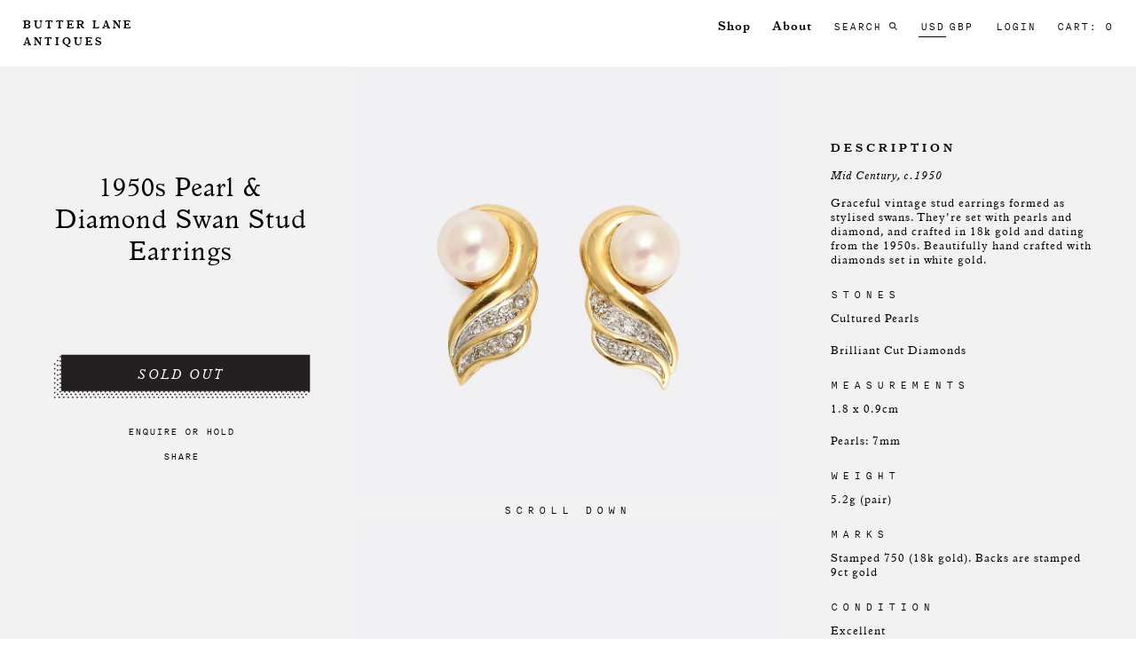

--- FILE ---
content_type: text/html; charset=utf-8
request_url: https://www.butterlaneantiques.com/products/1950s-pearl-diamond-swan-stud-earrings
body_size: 23024
content:
<!doctype html>
<!--[if IE 9]> <html class="ie9 no-js" lang="en"> <![endif]-->
<!--[if (gt IE 9)|!(IE)]><!--> <html class="no-js" lang="en"> <!--<![endif]-->
<head>
<!-- Google tag (gtag.js) -->
<script async src="https://www.googletagmanager.com/gtag/js?id=G-X1LYSYE38Z"></script>
<script>
  window.dataLayer = window.dataLayer || [];
  function gtag(){dataLayer.push(arguments);}
  gtag('js', new Date());

  gtag('config', 'G-X1LYSYE38Z');
</script>

  <meta name="google-site-verification" content="ZHAyr-pc-0XLsPQmzo3kGK3TiaG892qFg9yxJfdrxh8" />
  <meta charset="utf-8">
  <meta http-equiv="X-UA-Compatible" content="IE=edge,chrome=1">
  <meta name="viewport" content="width=device-width,initial-scale=1" >
  <meta name="theme-color" content="">
  <link rel="canonical" href="https://www.butterlaneantiques.com/products/1950s-pearl-diamond-swan-stud-earrings">
  <meta name="facebook-domain-verification" content="vdqxzqhd6s7140e28vqsfin3ny0kyh" />

  
    <link rel="shortcut icon" href="//www.butterlaneantiques.com/cdn/shop/files/Butter_Lane_Antiques___Customize___Copy_of_Fixes_3_17___Shopify_32x32.png?v=1613684273" type="image/png">
  

  
  <title>
    1950s Pearl &amp; Diamond Swan Stud Earrings
    
    
    
      &ndash; Butter Lane Antiques
    
  </title>

  
    <meta name="description" content="DATE: Mid Century, c.1950 Graceful vintage stud earrings formed as stylised swans. They&#39;re set with pearls and diamond, and crafted in 18k gold and dating from the 1950s. Beautifully hand crafted with diamonds set in white gold. STONES  Cultured Pearls Brilliant Cut Diamonds MEASUREMENTS  1.8 x 0.9cm Pearls: 7mm WEIGHT">
  

  <!-- /snippets/social-meta-tags.liquid -->
<meta property="og:site_name" content="Butter Lane Antiques">
<meta property="og:url" content="https://www.butterlaneantiques.com/products/1950s-pearl-diamond-swan-stud-earrings">
<meta property="og:title" content="1950s Pearl & Diamond Swan Stud Earrings">
<meta property="og:type" content="product">
<meta property="og:description" content="DATE: Mid Century, c.1950 Graceful vintage stud earrings formed as stylised swans. They&#39;re set with pearls and diamond, and crafted in 18k gold and dating from the 1950s. Beautifully hand crafted with diamonds set in white gold. STONES  Cultured Pearls Brilliant Cut Diamonds MEASUREMENTS  1.8 x 0.9cm Pearls: 7mm WEIGHT"><meta property="og:price:amount" content="1,100.00">
  <meta property="og:price:currency" content="USD"><meta property="og:image" content="http://www.butterlaneantiques.com/cdn/shop/products/1950sPearl_DiamondSwanStudEarrings_1_1024x1024.jpg?v=1636048342"><meta property="og:image" content="http://www.butterlaneantiques.com/cdn/shop/products/1950sPearl_DiamondSwanStudEarrings_2_1024x1024.jpg?v=1636048342"><meta property="og:image" content="http://www.butterlaneantiques.com/cdn/shop/products/1950sPearl_DiamondSwanStudEarrings_3_1024x1024.jpg?v=1636048342">
<meta property="og:image:secure_url" content="https://www.butterlaneantiques.com/cdn/shop/products/1950sPearl_DiamondSwanStudEarrings_1_1024x1024.jpg?v=1636048342"><meta property="og:image:secure_url" content="https://www.butterlaneantiques.com/cdn/shop/products/1950sPearl_DiamondSwanStudEarrings_2_1024x1024.jpg?v=1636048342"><meta property="og:image:secure_url" content="https://www.butterlaneantiques.com/cdn/shop/products/1950sPearl_DiamondSwanStudEarrings_3_1024x1024.jpg?v=1636048342">

<meta name="twitter:site" content="@">
<meta name="twitter:card" content="summary_large_image">
<meta name="twitter:title" content="1950s Pearl & Diamond Swan Stud Earrings">
<meta name="twitter:description" content="DATE: Mid Century, c.1950 Graceful vintage stud earrings formed as stylised swans. They&#39;re set with pearls and diamond, and crafted in 18k gold and dating from the 1950s. Beautifully hand crafted with diamonds set in white gold. STONES  Cultured Pearls Brilliant Cut Diamonds MEASUREMENTS  1.8 x 0.9cm Pearls: 7mm WEIGHT">

  
	<!--<script src="https://ajax.googleapis.com/ajax/libs/jquery/1.12.4/jquery.min.js"></script>-->
  <script src="//ajax.googleapis.com/ajax/libs/jquery/1/jquery.min.js" type="text/javascript"></script>
  <link href="//www.butterlaneantiques.com/cdn/shop/t/21/assets/styles.css?v=40522471724471243481661496829" rel="stylesheet" type="text/css" media="all" />
  <link href="//www.butterlaneantiques.com/cdn/shop/t/21/assets/custom.scss.css?v=146396664161189133811697200272" rel="stylesheet" type="text/css" media="all" />

  <script>
    var theme = {
      strings: {
        addToCart: "Add to cart",
        soldOut: "Sold out",
        unavailable: "Unavailable",
        showMore: "Show More",
        showLess: "Show Less"
      },
      moneyFormat: "\u003cspan class=money\u003e${{amount}}\u003c\/span\u003e"
    }

    document.documentElement.className = document.documentElement.className.replace('no-js', 'js');
  </script>

  <!--[if (lte IE 9) ]><script src="//www.butterlaneantiques.com/cdn/shop/t/21/assets/match-media.min.js?v=22265819453975888031661496829" type="text/javascript"></script><![endif]-->

  
  
  <!--[if (gt IE 9)|!(IE)]><!--><script src="//www.butterlaneantiques.com/cdn/shop/t/21/assets/vendor.js?v=172103584053825821461661496829" defer="defer"></script><!--<![endif]-->
  <!--[if lte IE 9]><script src="//www.butterlaneantiques.com/cdn/shop/t/21/assets/vendor.js?v=172103584053825821461661496829"></script><![endif]-->

  <!--[if (gt IE 9)|!(IE)]><!--><script src="//www.butterlaneantiques.com/cdn/shop/t/21/assets/theme.js?v=19045846050445247561661496829" defer="defer"></script><!--<![endif]-->
  <!--[if lte IE 9]><script src="//www.butterlaneantiques.com/cdn/shop/t/21/assets/theme.js?v=19045846050445247561661496829"></script><![endif]-->

  
    <script src="//www.butterlaneantiques.com/cdn/shopifycloud/storefront/assets/themes_support/option_selection-b017cd28.js" type="text/javascript"></script>
    <script src="//www.butterlaneantiques.com/cdn/shop/t/21/assets/jquery.sticky-kit.min.js?v=66126413308727956611661496829" type="text/javascript"></script>
    <link href="//www.butterlaneantiques.com/cdn/shop/t/21/assets/jquery.fancybox.css?v=115755440696530190571661496829" rel="stylesheet" type="text/css" media="all" />
     <link href="//www.butterlaneantiques.com/cdn/shop/t/21/assets/owl.carousel.min.css?v=22258350192136535741661496829" rel="stylesheet" type="text/css" media="all" />
    <link href="//www.butterlaneantiques.com/cdn/shop/t/21/assets/owl.theme.default.min.css?v=103228531734709162811661496829" rel="stylesheet" type="text/css" media="all" />
	<script src="//www.butterlaneantiques.com/cdn/shop/t/21/assets/jquery.fancybox.js?v=20113032933087272351661496829" type="text/javascript"></script>
  	<script src="//www.butterlaneantiques.com/cdn/shop/t/21/assets/owl.carousel.min.js?v=15353525239848512461661496829" type="text/javascript"></script>
  
  
  
   
  
   
  
  
   
  
  <script>window.performance && window.performance.mark && window.performance.mark('shopify.content_for_header.start');</script><meta name="facebook-domain-verification" content="6gtyb2rggu47o5xxvv4j8h9p69y44o">
<meta id="shopify-digital-wallet" name="shopify-digital-wallet" content="/15700227/digital_wallets/dialog">
<meta name="shopify-checkout-api-token" content="971e5c6acb9a8bd2b4624a2bd9943442">
<link rel="alternate" type="application/json+oembed" href="https://www.butterlaneantiques.com/products/1950s-pearl-diamond-swan-stud-earrings.oembed">
<script async="async" src="/checkouts/internal/preloads.js?locale=en-US"></script>
<link rel="preconnect" href="https://shop.app" crossorigin="anonymous">
<script async="async" src="https://shop.app/checkouts/internal/preloads.js?locale=en-US&shop_id=15700227" crossorigin="anonymous"></script>
<script id="apple-pay-shop-capabilities" type="application/json">{"shopId":15700227,"countryCode":"GB","currencyCode":"USD","merchantCapabilities":["supports3DS"],"merchantId":"gid:\/\/shopify\/Shop\/15700227","merchantName":"Butter Lane Antiques","requiredBillingContactFields":["postalAddress","email","phone"],"requiredShippingContactFields":["postalAddress","email","phone"],"shippingType":"shipping","supportedNetworks":["visa","maestro","masterCard","amex","discover","elo"],"total":{"type":"pending","label":"Butter Lane Antiques","amount":"1.00"},"shopifyPaymentsEnabled":true,"supportsSubscriptions":true}</script>
<script id="shopify-features" type="application/json">{"accessToken":"971e5c6acb9a8bd2b4624a2bd9943442","betas":["rich-media-storefront-analytics"],"domain":"www.butterlaneantiques.com","predictiveSearch":true,"shopId":15700227,"locale":"en"}</script>
<script>var Shopify = Shopify || {};
Shopify.shop = "butterlane.myshopify.com";
Shopify.locale = "en";
Shopify.currency = {"active":"USD","rate":"1.0"};
Shopify.country = "US";
Shopify.theme = {"name":"4.5 + Instagram Fix - Deploy","id":121428770878,"schema_name":"Debut","schema_version":"1.0.0","theme_store_id":796,"role":"main"};
Shopify.theme.handle = "null";
Shopify.theme.style = {"id":null,"handle":null};
Shopify.cdnHost = "www.butterlaneantiques.com/cdn";
Shopify.routes = Shopify.routes || {};
Shopify.routes.root = "/";</script>
<script type="module">!function(o){(o.Shopify=o.Shopify||{}).modules=!0}(window);</script>
<script>!function(o){function n(){var o=[];function n(){o.push(Array.prototype.slice.apply(arguments))}return n.q=o,n}var t=o.Shopify=o.Shopify||{};t.loadFeatures=n(),t.autoloadFeatures=n()}(window);</script>
<script>
  window.ShopifyPay = window.ShopifyPay || {};
  window.ShopifyPay.apiHost = "shop.app\/pay";
  window.ShopifyPay.redirectState = null;
</script>
<script id="shop-js-analytics" type="application/json">{"pageType":"product"}</script>
<script defer="defer" async type="module" src="//www.butterlaneantiques.com/cdn/shopifycloud/shop-js/modules/v2/client.init-shop-cart-sync_dlpDe4U9.en.esm.js"></script>
<script defer="defer" async type="module" src="//www.butterlaneantiques.com/cdn/shopifycloud/shop-js/modules/v2/chunk.common_FunKbpTJ.esm.js"></script>
<script type="module">
  await import("//www.butterlaneantiques.com/cdn/shopifycloud/shop-js/modules/v2/client.init-shop-cart-sync_dlpDe4U9.en.esm.js");
await import("//www.butterlaneantiques.com/cdn/shopifycloud/shop-js/modules/v2/chunk.common_FunKbpTJ.esm.js");

  window.Shopify.SignInWithShop?.initShopCartSync?.({"fedCMEnabled":true,"windoidEnabled":true});

</script>
<script>
  window.Shopify = window.Shopify || {};
  if (!window.Shopify.featureAssets) window.Shopify.featureAssets = {};
  window.Shopify.featureAssets['shop-js'] = {"shop-cart-sync":["modules/v2/client.shop-cart-sync_DIWHqfTk.en.esm.js","modules/v2/chunk.common_FunKbpTJ.esm.js"],"init-fed-cm":["modules/v2/client.init-fed-cm_CmNkGb1A.en.esm.js","modules/v2/chunk.common_FunKbpTJ.esm.js"],"shop-button":["modules/v2/client.shop-button_Dpfxl9vG.en.esm.js","modules/v2/chunk.common_FunKbpTJ.esm.js"],"shop-cash-offers":["modules/v2/client.shop-cash-offers_CtPYbIPM.en.esm.js","modules/v2/chunk.common_FunKbpTJ.esm.js","modules/v2/chunk.modal_n1zSoh3t.esm.js"],"init-windoid":["modules/v2/client.init-windoid_V_O5I0mt.en.esm.js","modules/v2/chunk.common_FunKbpTJ.esm.js"],"shop-toast-manager":["modules/v2/client.shop-toast-manager_p8J9W8kY.en.esm.js","modules/v2/chunk.common_FunKbpTJ.esm.js"],"init-shop-email-lookup-coordinator":["modules/v2/client.init-shop-email-lookup-coordinator_DUdFDmvK.en.esm.js","modules/v2/chunk.common_FunKbpTJ.esm.js"],"init-shop-cart-sync":["modules/v2/client.init-shop-cart-sync_dlpDe4U9.en.esm.js","modules/v2/chunk.common_FunKbpTJ.esm.js"],"pay-button":["modules/v2/client.pay-button_x_P2fRzB.en.esm.js","modules/v2/chunk.common_FunKbpTJ.esm.js"],"shop-login-button":["modules/v2/client.shop-login-button_C3-NmE42.en.esm.js","modules/v2/chunk.common_FunKbpTJ.esm.js","modules/v2/chunk.modal_n1zSoh3t.esm.js"],"avatar":["modules/v2/client.avatar_BTnouDA3.en.esm.js"],"init-shop-for-new-customer-accounts":["modules/v2/client.init-shop-for-new-customer-accounts_aeWumpsw.en.esm.js","modules/v2/client.shop-login-button_C3-NmE42.en.esm.js","modules/v2/chunk.common_FunKbpTJ.esm.js","modules/v2/chunk.modal_n1zSoh3t.esm.js"],"init-customer-accounts-sign-up":["modules/v2/client.init-customer-accounts-sign-up_CRLhpYdY.en.esm.js","modules/v2/client.shop-login-button_C3-NmE42.en.esm.js","modules/v2/chunk.common_FunKbpTJ.esm.js","modules/v2/chunk.modal_n1zSoh3t.esm.js"],"checkout-modal":["modules/v2/client.checkout-modal_EOl6FxyC.en.esm.js","modules/v2/chunk.common_FunKbpTJ.esm.js","modules/v2/chunk.modal_n1zSoh3t.esm.js"],"init-customer-accounts":["modules/v2/client.init-customer-accounts_BkuyBVsz.en.esm.js","modules/v2/client.shop-login-button_C3-NmE42.en.esm.js","modules/v2/chunk.common_FunKbpTJ.esm.js","modules/v2/chunk.modal_n1zSoh3t.esm.js"],"shop-follow-button":["modules/v2/client.shop-follow-button_DDNA7Aw9.en.esm.js","modules/v2/chunk.common_FunKbpTJ.esm.js","modules/v2/chunk.modal_n1zSoh3t.esm.js"],"lead-capture":["modules/v2/client.lead-capture_LZVhB0lN.en.esm.js","modules/v2/chunk.common_FunKbpTJ.esm.js","modules/v2/chunk.modal_n1zSoh3t.esm.js"],"shop-login":["modules/v2/client.shop-login_D4d_T_FR.en.esm.js","modules/v2/chunk.common_FunKbpTJ.esm.js","modules/v2/chunk.modal_n1zSoh3t.esm.js"],"payment-terms":["modules/v2/client.payment-terms_g-geHK5T.en.esm.js","modules/v2/chunk.common_FunKbpTJ.esm.js","modules/v2/chunk.modal_n1zSoh3t.esm.js"]};
</script>
<script>(function() {
  var isLoaded = false;
  function asyncLoad() {
    if (isLoaded) return;
    isLoaded = true;
    var urls = ["https:\/\/chimpstatic.com\/mcjs-connected\/js\/users\/8e8f8764b6469d8b1ae2401d2\/ad35c555dceea1d751f0bb814.js?shop=butterlane.myshopify.com","\/\/code.tidio.co\/x768pnjb86tkgaei1bwduhae6lqcnb1s.js?shop=butterlane.myshopify.com","https:\/\/cdn.nfcube.com\/instafeed-6da3d549537c53d7d5d1be5be42c9342.js?shop=butterlane.myshopify.com","https:\/\/chimpstatic.com\/mcjs-connected\/js\/users\/8e8f8764b6469d8b1ae2401d2\/83c7ef0f868af0c95237a262e.js?shop=butterlane.myshopify.com"];
    for (var i = 0; i < urls.length; i++) {
      var s = document.createElement('script');
      s.type = 'text/javascript';
      s.async = true;
      s.src = urls[i];
      var x = document.getElementsByTagName('script')[0];
      x.parentNode.insertBefore(s, x);
    }
  };
  if(window.attachEvent) {
    window.attachEvent('onload', asyncLoad);
  } else {
    window.addEventListener('load', asyncLoad, false);
  }
})();</script>
<script id="__st">var __st={"a":15700227,"offset":0,"reqid":"b5294d11-a818-4ae9-a9b0-7d36058b544d-1765460398","pageurl":"www.butterlaneantiques.com\/products\/1950s-pearl-diamond-swan-stud-earrings","u":"26e2705c9cde","p":"product","rtyp":"product","rid":6721891860542};</script>
<script>window.ShopifyPaypalV4VisibilityTracking = true;</script>
<script id="captcha-bootstrap">!function(){'use strict';const t='contact',e='account',n='new_comment',o=[[t,t],['blogs',n],['comments',n],[t,'customer']],c=[[e,'customer_login'],[e,'guest_login'],[e,'recover_customer_password'],[e,'create_customer']],r=t=>t.map((([t,e])=>`form[action*='/${t}']:not([data-nocaptcha='true']) input[name='form_type'][value='${e}']`)).join(','),a=t=>()=>t?[...document.querySelectorAll(t)].map((t=>t.form)):[];function s(){const t=[...o],e=r(t);return a(e)}const i='password',u='form_key',d=['recaptcha-v3-token','g-recaptcha-response','h-captcha-response',i],f=()=>{try{return window.sessionStorage}catch{return}},m='__shopify_v',_=t=>t.elements[u];function p(t,e,n=!1){try{const o=window.sessionStorage,c=JSON.parse(o.getItem(e)),{data:r}=function(t){const{data:e,action:n}=t;return t[m]||n?{data:e,action:n}:{data:t,action:n}}(c);for(const[e,n]of Object.entries(r))t.elements[e]&&(t.elements[e].value=n);n&&o.removeItem(e)}catch(o){console.error('form repopulation failed',{error:o})}}const l='form_type',E='cptcha';function T(t){t.dataset[E]=!0}const w=window,h=w.document,L='Shopify',v='ce_forms',y='captcha';let A=!1;((t,e)=>{const n=(g='f06e6c50-85a8-45c8-87d0-21a2b65856fe',I='https://cdn.shopify.com/shopifycloud/storefront-forms-hcaptcha/ce_storefront_forms_captcha_hcaptcha.v1.5.2.iife.js',D={infoText:'Protected by hCaptcha',privacyText:'Privacy',termsText:'Terms'},(t,e,n)=>{const o=w[L][v],c=o.bindForm;if(c)return c(t,g,e,D).then(n);var r;o.q.push([[t,g,e,D],n]),r=I,A||(h.body.append(Object.assign(h.createElement('script'),{id:'captcha-provider',async:!0,src:r})),A=!0)});var g,I,D;w[L]=w[L]||{},w[L][v]=w[L][v]||{},w[L][v].q=[],w[L][y]=w[L][y]||{},w[L][y].protect=function(t,e){n(t,void 0,e),T(t)},Object.freeze(w[L][y]),function(t,e,n,w,h,L){const[v,y,A,g]=function(t,e,n){const i=e?o:[],u=t?c:[],d=[...i,...u],f=r(d),m=r(i),_=r(d.filter((([t,e])=>n.includes(e))));return[a(f),a(m),a(_),s()]}(w,h,L),I=t=>{const e=t.target;return e instanceof HTMLFormElement?e:e&&e.form},D=t=>v().includes(t);t.addEventListener('submit',(t=>{const e=I(t);if(!e)return;const n=D(e)&&!e.dataset.hcaptchaBound&&!e.dataset.recaptchaBound,o=_(e),c=g().includes(e)&&(!o||!o.value);(n||c)&&t.preventDefault(),c&&!n&&(function(t){try{if(!f())return;!function(t){const e=f();if(!e)return;const n=_(t);if(!n)return;const o=n.value;o&&e.removeItem(o)}(t);const e=Array.from(Array(32),(()=>Math.random().toString(36)[2])).join('');!function(t,e){_(t)||t.append(Object.assign(document.createElement('input'),{type:'hidden',name:u})),t.elements[u].value=e}(t,e),function(t,e){const n=f();if(!n)return;const o=[...t.querySelectorAll(`input[type='${i}']`)].map((({name:t})=>t)),c=[...d,...o],r={};for(const[a,s]of new FormData(t).entries())c.includes(a)||(r[a]=s);n.setItem(e,JSON.stringify({[m]:1,action:t.action,data:r}))}(t,e)}catch(e){console.error('failed to persist form',e)}}(e),e.submit())}));const S=(t,e)=>{t&&!t.dataset[E]&&(n(t,e.some((e=>e===t))),T(t))};for(const o of['focusin','change'])t.addEventListener(o,(t=>{const e=I(t);D(e)&&S(e,y())}));const B=e.get('form_key'),M=e.get(l),P=B&&M;t.addEventListener('DOMContentLoaded',(()=>{const t=y();if(P)for(const e of t)e.elements[l].value===M&&p(e,B);[...new Set([...A(),...v().filter((t=>'true'===t.dataset.shopifyCaptcha))])].forEach((e=>S(e,t)))}))}(h,new URLSearchParams(w.location.search),n,t,e,['guest_login'])})(!0,!0)}();</script>
<script integrity="sha256-52AcMU7V7pcBOXWImdc/TAGTFKeNjmkeM1Pvks/DTgc=" data-source-attribution="shopify.loadfeatures" defer="defer" src="//www.butterlaneantiques.com/cdn/shopifycloud/storefront/assets/storefront/load_feature-81c60534.js" crossorigin="anonymous"></script>
<script crossorigin="anonymous" defer="defer" src="//www.butterlaneantiques.com/cdn/shopifycloud/storefront/assets/shopify_pay/storefront-65b4c6d7.js?v=20250812"></script>
<script data-source-attribution="shopify.dynamic_checkout.dynamic.init">var Shopify=Shopify||{};Shopify.PaymentButton=Shopify.PaymentButton||{isStorefrontPortableWallets:!0,init:function(){window.Shopify.PaymentButton.init=function(){};var t=document.createElement("script");t.src="https://www.butterlaneantiques.com/cdn/shopifycloud/portable-wallets/latest/portable-wallets.en.js",t.type="module",document.head.appendChild(t)}};
</script>
<script data-source-attribution="shopify.dynamic_checkout.buyer_consent">
  function portableWalletsHideBuyerConsent(e){var t=document.getElementById("shopify-buyer-consent"),n=document.getElementById("shopify-subscription-policy-button");t&&n&&(t.classList.add("hidden"),t.setAttribute("aria-hidden","true"),n.removeEventListener("click",e))}function portableWalletsShowBuyerConsent(e){var t=document.getElementById("shopify-buyer-consent"),n=document.getElementById("shopify-subscription-policy-button");t&&n&&(t.classList.remove("hidden"),t.removeAttribute("aria-hidden"),n.addEventListener("click",e))}window.Shopify?.PaymentButton&&(window.Shopify.PaymentButton.hideBuyerConsent=portableWalletsHideBuyerConsent,window.Shopify.PaymentButton.showBuyerConsent=portableWalletsShowBuyerConsent);
</script>
<script data-source-attribution="shopify.dynamic_checkout.cart.bootstrap">document.addEventListener("DOMContentLoaded",(function(){function t(){return document.querySelector("shopify-accelerated-checkout-cart, shopify-accelerated-checkout")}if(t())Shopify.PaymentButton.init();else{new MutationObserver((function(e,n){t()&&(Shopify.PaymentButton.init(),n.disconnect())})).observe(document.body,{childList:!0,subtree:!0})}}));
</script>
<link id="shopify-accelerated-checkout-styles" rel="stylesheet" media="screen" href="https://www.butterlaneantiques.com/cdn/shopifycloud/portable-wallets/latest/accelerated-checkout-backwards-compat.css" crossorigin="anonymous">
<style id="shopify-accelerated-checkout-cart">
        #shopify-buyer-consent {
  margin-top: 1em;
  display: inline-block;
  width: 100%;
}

#shopify-buyer-consent.hidden {
  display: none;
}

#shopify-subscription-policy-button {
  background: none;
  border: none;
  padding: 0;
  text-decoration: underline;
  font-size: inherit;
  cursor: pointer;
}

#shopify-subscription-policy-button::before {
  box-shadow: none;
}

      </style>

<script>window.performance && window.performance.mark && window.performance.mark('shopify.content_for_header.end');</script>
  <meta name="google-site-verification" content="oPW8m_bXQAIeh0YNn6ja4XbK-0tf7UfsXHtVhTmDq-c" />
  <meta name="p:domain_verify" content="ddb80aae5bdba269bd939bd0e11f1e8d"/>
<link href="https://monorail-edge.shopifysvc.com" rel="dns-prefetch">
<script>(function(){if ("sendBeacon" in navigator && "performance" in window) {try {var session_token_from_headers = performance.getEntriesByType('navigation')[0].serverTiming.find(x => x.name == '_s').description;} catch {var session_token_from_headers = undefined;}var session_cookie_matches = document.cookie.match(/_shopify_s=([^;]*)/);var session_token_from_cookie = session_cookie_matches && session_cookie_matches.length === 2 ? session_cookie_matches[1] : "";var session_token = session_token_from_headers || session_token_from_cookie || "";function handle_abandonment_event(e) {var entries = performance.getEntries().filter(function(entry) {return /monorail-edge.shopifysvc.com/.test(entry.name);});if (!window.abandonment_tracked && entries.length === 0) {window.abandonment_tracked = true;var currentMs = Date.now();var navigation_start = performance.timing.navigationStart;var payload = {shop_id: 15700227,url: window.location.href,navigation_start,duration: currentMs - navigation_start,session_token,page_type: "product"};window.navigator.sendBeacon("https://monorail-edge.shopifysvc.com/v1/produce", JSON.stringify({schema_id: "online_store_buyer_site_abandonment/1.1",payload: payload,metadata: {event_created_at_ms: currentMs,event_sent_at_ms: currentMs}}));}}window.addEventListener('pagehide', handle_abandonment_event);}}());</script>
<script id="web-pixels-manager-setup">(function e(e,d,r,n,o){if(void 0===o&&(o={}),!Boolean(null===(a=null===(i=window.Shopify)||void 0===i?void 0:i.analytics)||void 0===a?void 0:a.replayQueue)){var i,a;window.Shopify=window.Shopify||{};var t=window.Shopify;t.analytics=t.analytics||{};var s=t.analytics;s.replayQueue=[],s.publish=function(e,d,r){return s.replayQueue.push([e,d,r]),!0};try{self.performance.mark("wpm:start")}catch(e){}var l=function(){var e={modern:/Edge?\/(1{2}[4-9]|1[2-9]\d|[2-9]\d{2}|\d{4,})\.\d+(\.\d+|)|Firefox\/(1{2}[4-9]|1[2-9]\d|[2-9]\d{2}|\d{4,})\.\d+(\.\d+|)|Chrom(ium|e)\/(9{2}|\d{3,})\.\d+(\.\d+|)|(Maci|X1{2}).+ Version\/(15\.\d+|(1[6-9]|[2-9]\d|\d{3,})\.\d+)([,.]\d+|)( \(\w+\)|)( Mobile\/\w+|) Safari\/|Chrome.+OPR\/(9{2}|\d{3,})\.\d+\.\d+|(CPU[ +]OS|iPhone[ +]OS|CPU[ +]iPhone|CPU IPhone OS|CPU iPad OS)[ +]+(15[._]\d+|(1[6-9]|[2-9]\d|\d{3,})[._]\d+)([._]\d+|)|Android:?[ /-](13[3-9]|1[4-9]\d|[2-9]\d{2}|\d{4,})(\.\d+|)(\.\d+|)|Android.+Firefox\/(13[5-9]|1[4-9]\d|[2-9]\d{2}|\d{4,})\.\d+(\.\d+|)|Android.+Chrom(ium|e)\/(13[3-9]|1[4-9]\d|[2-9]\d{2}|\d{4,})\.\d+(\.\d+|)|SamsungBrowser\/([2-9]\d|\d{3,})\.\d+/,legacy:/Edge?\/(1[6-9]|[2-9]\d|\d{3,})\.\d+(\.\d+|)|Firefox\/(5[4-9]|[6-9]\d|\d{3,})\.\d+(\.\d+|)|Chrom(ium|e)\/(5[1-9]|[6-9]\d|\d{3,})\.\d+(\.\d+|)([\d.]+$|.*Safari\/(?![\d.]+ Edge\/[\d.]+$))|(Maci|X1{2}).+ Version\/(10\.\d+|(1[1-9]|[2-9]\d|\d{3,})\.\d+)([,.]\d+|)( \(\w+\)|)( Mobile\/\w+|) Safari\/|Chrome.+OPR\/(3[89]|[4-9]\d|\d{3,})\.\d+\.\d+|(CPU[ +]OS|iPhone[ +]OS|CPU[ +]iPhone|CPU IPhone OS|CPU iPad OS)[ +]+(10[._]\d+|(1[1-9]|[2-9]\d|\d{3,})[._]\d+)([._]\d+|)|Android:?[ /-](13[3-9]|1[4-9]\d|[2-9]\d{2}|\d{4,})(\.\d+|)(\.\d+|)|Mobile Safari.+OPR\/([89]\d|\d{3,})\.\d+\.\d+|Android.+Firefox\/(13[5-9]|1[4-9]\d|[2-9]\d{2}|\d{4,})\.\d+(\.\d+|)|Android.+Chrom(ium|e)\/(13[3-9]|1[4-9]\d|[2-9]\d{2}|\d{4,})\.\d+(\.\d+|)|Android.+(UC? ?Browser|UCWEB|U3)[ /]?(15\.([5-9]|\d{2,})|(1[6-9]|[2-9]\d|\d{3,})\.\d+)\.\d+|SamsungBrowser\/(5\.\d+|([6-9]|\d{2,})\.\d+)|Android.+MQ{2}Browser\/(14(\.(9|\d{2,})|)|(1[5-9]|[2-9]\d|\d{3,})(\.\d+|))(\.\d+|)|K[Aa][Ii]OS\/(3\.\d+|([4-9]|\d{2,})\.\d+)(\.\d+|)/},d=e.modern,r=e.legacy,n=navigator.userAgent;return n.match(d)?"modern":n.match(r)?"legacy":"unknown"}(),u="modern"===l?"modern":"legacy",c=(null!=n?n:{modern:"",legacy:""})[u],f=function(e){return[e.baseUrl,"/wpm","/b",e.hashVersion,"modern"===e.buildTarget?"m":"l",".js"].join("")}({baseUrl:d,hashVersion:r,buildTarget:u}),m=function(e){var d=e.version,r=e.bundleTarget,n=e.surface,o=e.pageUrl,i=e.monorailEndpoint;return{emit:function(e){var a=e.status,t=e.errorMsg,s=(new Date).getTime(),l=JSON.stringify({metadata:{event_sent_at_ms:s},events:[{schema_id:"web_pixels_manager_load/3.1",payload:{version:d,bundle_target:r,page_url:o,status:a,surface:n,error_msg:t},metadata:{event_created_at_ms:s}}]});if(!i)return console&&console.warn&&console.warn("[Web Pixels Manager] No Monorail endpoint provided, skipping logging."),!1;try{return self.navigator.sendBeacon.bind(self.navigator)(i,l)}catch(e){}var u=new XMLHttpRequest;try{return u.open("POST",i,!0),u.setRequestHeader("Content-Type","text/plain"),u.send(l),!0}catch(e){return console&&console.warn&&console.warn("[Web Pixels Manager] Got an unhandled error while logging to Monorail."),!1}}}}({version:r,bundleTarget:l,surface:e.surface,pageUrl:self.location.href,monorailEndpoint:e.monorailEndpoint});try{o.browserTarget=l,function(e){var d=e.src,r=e.async,n=void 0===r||r,o=e.onload,i=e.onerror,a=e.sri,t=e.scriptDataAttributes,s=void 0===t?{}:t,l=document.createElement("script"),u=document.querySelector("head"),c=document.querySelector("body");if(l.async=n,l.src=d,a&&(l.integrity=a,l.crossOrigin="anonymous"),s)for(var f in s)if(Object.prototype.hasOwnProperty.call(s,f))try{l.dataset[f]=s[f]}catch(e){}if(o&&l.addEventListener("load",o),i&&l.addEventListener("error",i),u)u.appendChild(l);else{if(!c)throw new Error("Did not find a head or body element to append the script");c.appendChild(l)}}({src:f,async:!0,onload:function(){if(!function(){var e,d;return Boolean(null===(d=null===(e=window.Shopify)||void 0===e?void 0:e.analytics)||void 0===d?void 0:d.initialized)}()){var d=window.webPixelsManager.init(e)||void 0;if(d){var r=window.Shopify.analytics;r.replayQueue.forEach((function(e){var r=e[0],n=e[1],o=e[2];d.publishCustomEvent(r,n,o)})),r.replayQueue=[],r.publish=d.publishCustomEvent,r.visitor=d.visitor,r.initialized=!0}}},onerror:function(){return m.emit({status:"failed",errorMsg:"".concat(f," has failed to load")})},sri:function(e){var d=/^sha384-[A-Za-z0-9+/=]+$/;return"string"==typeof e&&d.test(e)}(c)?c:"",scriptDataAttributes:o}),m.emit({status:"loading"})}catch(e){m.emit({status:"failed",errorMsg:(null==e?void 0:e.message)||"Unknown error"})}}})({shopId: 15700227,storefrontBaseUrl: "https://www.butterlaneantiques.com",extensionsBaseUrl: "https://extensions.shopifycdn.com/cdn/shopifycloud/web-pixels-manager",monorailEndpoint: "https://monorail-edge.shopifysvc.com/unstable/produce_batch",surface: "storefront-renderer",enabledBetaFlags: ["2dca8a86"],webPixelsConfigList: [{"id":"554369301","configuration":"{\"config\":\"{\\\"pixel_id\\\":\\\"G-088GYSE5KF\\\",\\\"gtag_events\\\":[{\\\"type\\\":\\\"purchase\\\",\\\"action_label\\\":\\\"G-088GYSE5KF\\\"},{\\\"type\\\":\\\"page_view\\\",\\\"action_label\\\":\\\"G-088GYSE5KF\\\"},{\\\"type\\\":\\\"view_item\\\",\\\"action_label\\\":\\\"G-088GYSE5KF\\\"},{\\\"type\\\":\\\"search\\\",\\\"action_label\\\":\\\"G-088GYSE5KF\\\"},{\\\"type\\\":\\\"add_to_cart\\\",\\\"action_label\\\":\\\"G-088GYSE5KF\\\"},{\\\"type\\\":\\\"begin_checkout\\\",\\\"action_label\\\":\\\"G-088GYSE5KF\\\"},{\\\"type\\\":\\\"add_payment_info\\\",\\\"action_label\\\":\\\"G-088GYSE5KF\\\"}],\\\"enable_monitoring_mode\\\":false}\"}","eventPayloadVersion":"v1","runtimeContext":"OPEN","scriptVersion":"b2a88bafab3e21179ed38636efcd8a93","type":"APP","apiClientId":1780363,"privacyPurposes":[],"dataSharingAdjustments":{"protectedCustomerApprovalScopes":["read_customer_address","read_customer_email","read_customer_name","read_customer_personal_data","read_customer_phone"]}},{"id":"531661077","configuration":"{\"pixelCode\":\"CLFKJBBC77U3S5COUEN0\"}","eventPayloadVersion":"v1","runtimeContext":"STRICT","scriptVersion":"22e92c2ad45662f435e4801458fb78cc","type":"APP","apiClientId":4383523,"privacyPurposes":["ANALYTICS","MARKETING","SALE_OF_DATA"],"dataSharingAdjustments":{"protectedCustomerApprovalScopes":["read_customer_address","read_customer_email","read_customer_name","read_customer_personal_data","read_customer_phone"]}},{"id":"244842773","configuration":"{\"pixel_id\":\"285671591883698\",\"pixel_type\":\"facebook_pixel\",\"metaapp_system_user_token\":\"-\"}","eventPayloadVersion":"v1","runtimeContext":"OPEN","scriptVersion":"ca16bc87fe92b6042fbaa3acc2fbdaa6","type":"APP","apiClientId":2329312,"privacyPurposes":["ANALYTICS","MARKETING","SALE_OF_DATA"],"dataSharingAdjustments":{"protectedCustomerApprovalScopes":["read_customer_address","read_customer_email","read_customer_name","read_customer_personal_data","read_customer_phone"]}},{"id":"193003797","configuration":"{\"tagID\":\"2613812090800\"}","eventPayloadVersion":"v1","runtimeContext":"STRICT","scriptVersion":"18031546ee651571ed29edbe71a3550b","type":"APP","apiClientId":3009811,"privacyPurposes":["ANALYTICS","MARKETING","SALE_OF_DATA"],"dataSharingAdjustments":{"protectedCustomerApprovalScopes":["read_customer_address","read_customer_email","read_customer_name","read_customer_personal_data","read_customer_phone"]}},{"id":"shopify-app-pixel","configuration":"{}","eventPayloadVersion":"v1","runtimeContext":"STRICT","scriptVersion":"0450","apiClientId":"shopify-pixel","type":"APP","privacyPurposes":["ANALYTICS","MARKETING"]},{"id":"shopify-custom-pixel","eventPayloadVersion":"v1","runtimeContext":"LAX","scriptVersion":"0450","apiClientId":"shopify-pixel","type":"CUSTOM","privacyPurposes":["ANALYTICS","MARKETING"]}],isMerchantRequest: false,initData: {"shop":{"name":"Butter Lane Antiques","paymentSettings":{"currencyCode":"USD"},"myshopifyDomain":"butterlane.myshopify.com","countryCode":"GB","storefrontUrl":"https:\/\/www.butterlaneantiques.com"},"customer":null,"cart":null,"checkout":null,"productVariants":[{"price":{"amount":1100.0,"currencyCode":"USD"},"product":{"title":"1950s Pearl \u0026 Diamond Swan Stud Earrings","vendor":"Butter Lane Antiques","id":"6721891860542","untranslatedTitle":"1950s Pearl \u0026 Diamond Swan Stud Earrings","url":"\/products\/1950s-pearl-diamond-swan-stud-earrings","type":""},"id":"39612055945278","image":{"src":"\/\/www.butterlaneantiques.com\/cdn\/shop\/products\/1950sPearl_DiamondSwanStudEarrings_1.jpg?v=1636048342"},"sku":"9441","title":"Default Title","untranslatedTitle":"Default Title"}],"purchasingCompany":null},},"https://www.butterlaneantiques.com/cdn","ae1676cfwd2530674p4253c800m34e853cb",{"modern":"","legacy":""},{"shopId":"15700227","storefrontBaseUrl":"https:\/\/www.butterlaneantiques.com","extensionBaseUrl":"https:\/\/extensions.shopifycdn.com\/cdn\/shopifycloud\/web-pixels-manager","surface":"storefront-renderer","enabledBetaFlags":"[\"2dca8a86\"]","isMerchantRequest":"false","hashVersion":"ae1676cfwd2530674p4253c800m34e853cb","publish":"custom","events":"[[\"page_viewed\",{}],[\"product_viewed\",{\"productVariant\":{\"price\":{\"amount\":1100.0,\"currencyCode\":\"USD\"},\"product\":{\"title\":\"1950s Pearl \u0026 Diamond Swan Stud Earrings\",\"vendor\":\"Butter Lane Antiques\",\"id\":\"6721891860542\",\"untranslatedTitle\":\"1950s Pearl \u0026 Diamond Swan Stud Earrings\",\"url\":\"\/products\/1950s-pearl-diamond-swan-stud-earrings\",\"type\":\"\"},\"id\":\"39612055945278\",\"image\":{\"src\":\"\/\/www.butterlaneantiques.com\/cdn\/shop\/products\/1950sPearl_DiamondSwanStudEarrings_1.jpg?v=1636048342\"},\"sku\":\"9441\",\"title\":\"Default Title\",\"untranslatedTitle\":\"Default Title\"}}]]"});</script><script>
  window.ShopifyAnalytics = window.ShopifyAnalytics || {};
  window.ShopifyAnalytics.meta = window.ShopifyAnalytics.meta || {};
  window.ShopifyAnalytics.meta.currency = 'USD';
  var meta = {"product":{"id":6721891860542,"gid":"gid:\/\/shopify\/Product\/6721891860542","vendor":"Butter Lane Antiques","type":"","variants":[{"id":39612055945278,"price":110000,"name":"1950s Pearl \u0026 Diamond Swan Stud Earrings","public_title":null,"sku":"9441"}],"remote":false},"page":{"pageType":"product","resourceType":"product","resourceId":6721891860542}};
  for (var attr in meta) {
    window.ShopifyAnalytics.meta[attr] = meta[attr];
  }
</script>
<script class="analytics">
  (function () {
    var customDocumentWrite = function(content) {
      var jquery = null;

      if (window.jQuery) {
        jquery = window.jQuery;
      } else if (window.Checkout && window.Checkout.$) {
        jquery = window.Checkout.$;
      }

      if (jquery) {
        jquery('body').append(content);
      }
    };

    var hasLoggedConversion = function(token) {
      if (token) {
        return document.cookie.indexOf('loggedConversion=' + token) !== -1;
      }
      return false;
    }

    var setCookieIfConversion = function(token) {
      if (token) {
        var twoMonthsFromNow = new Date(Date.now());
        twoMonthsFromNow.setMonth(twoMonthsFromNow.getMonth() + 2);

        document.cookie = 'loggedConversion=' + token + '; expires=' + twoMonthsFromNow;
      }
    }

    var trekkie = window.ShopifyAnalytics.lib = window.trekkie = window.trekkie || [];
    if (trekkie.integrations) {
      return;
    }
    trekkie.methods = [
      'identify',
      'page',
      'ready',
      'track',
      'trackForm',
      'trackLink'
    ];
    trekkie.factory = function(method) {
      return function() {
        var args = Array.prototype.slice.call(arguments);
        args.unshift(method);
        trekkie.push(args);
        return trekkie;
      };
    };
    for (var i = 0; i < trekkie.methods.length; i++) {
      var key = trekkie.methods[i];
      trekkie[key] = trekkie.factory(key);
    }
    trekkie.load = function(config) {
      trekkie.config = config || {};
      trekkie.config.initialDocumentCookie = document.cookie;
      var first = document.getElementsByTagName('script')[0];
      var script = document.createElement('script');
      script.type = 'text/javascript';
      script.onerror = function(e) {
        var scriptFallback = document.createElement('script');
        scriptFallback.type = 'text/javascript';
        scriptFallback.onerror = function(error) {
                var Monorail = {
      produce: function produce(monorailDomain, schemaId, payload) {
        var currentMs = new Date().getTime();
        var event = {
          schema_id: schemaId,
          payload: payload,
          metadata: {
            event_created_at_ms: currentMs,
            event_sent_at_ms: currentMs
          }
        };
        return Monorail.sendRequest("https://" + monorailDomain + "/v1/produce", JSON.stringify(event));
      },
      sendRequest: function sendRequest(endpointUrl, payload) {
        // Try the sendBeacon API
        if (window && window.navigator && typeof window.navigator.sendBeacon === 'function' && typeof window.Blob === 'function' && !Monorail.isIos12()) {
          var blobData = new window.Blob([payload], {
            type: 'text/plain'
          });

          if (window.navigator.sendBeacon(endpointUrl, blobData)) {
            return true;
          } // sendBeacon was not successful

        } // XHR beacon

        var xhr = new XMLHttpRequest();

        try {
          xhr.open('POST', endpointUrl);
          xhr.setRequestHeader('Content-Type', 'text/plain');
          xhr.send(payload);
        } catch (e) {
          console.log(e);
        }

        return false;
      },
      isIos12: function isIos12() {
        return window.navigator.userAgent.lastIndexOf('iPhone; CPU iPhone OS 12_') !== -1 || window.navigator.userAgent.lastIndexOf('iPad; CPU OS 12_') !== -1;
      }
    };
    Monorail.produce('monorail-edge.shopifysvc.com',
      'trekkie_storefront_load_errors/1.1',
      {shop_id: 15700227,
      theme_id: 121428770878,
      app_name: "storefront",
      context_url: window.location.href,
      source_url: "//www.butterlaneantiques.com/cdn/s/trekkie.storefront.94e7babdf2ec3663c2b14be7d5a3b25b9303ebb0.min.js"});

        };
        scriptFallback.async = true;
        scriptFallback.src = '//www.butterlaneantiques.com/cdn/s/trekkie.storefront.94e7babdf2ec3663c2b14be7d5a3b25b9303ebb0.min.js';
        first.parentNode.insertBefore(scriptFallback, first);
      };
      script.async = true;
      script.src = '//www.butterlaneantiques.com/cdn/s/trekkie.storefront.94e7babdf2ec3663c2b14be7d5a3b25b9303ebb0.min.js';
      first.parentNode.insertBefore(script, first);
    };
    trekkie.load(
      {"Trekkie":{"appName":"storefront","development":false,"defaultAttributes":{"shopId":15700227,"isMerchantRequest":null,"themeId":121428770878,"themeCityHash":"1690909319310619384","contentLanguage":"en","currency":"USD","eventMetadataId":"327e8026-336f-4cdf-a82d-2b162f3b9daa"},"isServerSideCookieWritingEnabled":true,"monorailRegion":"shop_domain","enabledBetaFlags":["f0df213a"]},"Session Attribution":{},"S2S":{"facebookCapiEnabled":true,"source":"trekkie-storefront-renderer","apiClientId":580111}}
    );

    var loaded = false;
    trekkie.ready(function() {
      if (loaded) return;
      loaded = true;

      window.ShopifyAnalytics.lib = window.trekkie;

      var originalDocumentWrite = document.write;
      document.write = customDocumentWrite;
      try { window.ShopifyAnalytics.merchantGoogleAnalytics.call(this); } catch(error) {};
      document.write = originalDocumentWrite;

      window.ShopifyAnalytics.lib.page(null,{"pageType":"product","resourceType":"product","resourceId":6721891860542,"shopifyEmitted":true});

      var match = window.location.pathname.match(/checkouts\/(.+)\/(thank_you|post_purchase)/)
      var token = match? match[1]: undefined;
      if (!hasLoggedConversion(token)) {
        setCookieIfConversion(token);
        window.ShopifyAnalytics.lib.track("Viewed Product",{"currency":"USD","variantId":39612055945278,"productId":6721891860542,"productGid":"gid:\/\/shopify\/Product\/6721891860542","name":"1950s Pearl \u0026 Diamond Swan Stud Earrings","price":"1100.00","sku":"9441","brand":"Butter Lane Antiques","variant":null,"category":"","nonInteraction":true,"remote":false},undefined,undefined,{"shopifyEmitted":true});
      window.ShopifyAnalytics.lib.track("monorail:\/\/trekkie_storefront_viewed_product\/1.1",{"currency":"USD","variantId":39612055945278,"productId":6721891860542,"productGid":"gid:\/\/shopify\/Product\/6721891860542","name":"1950s Pearl \u0026 Diamond Swan Stud Earrings","price":"1100.00","sku":"9441","brand":"Butter Lane Antiques","variant":null,"category":"","nonInteraction":true,"remote":false,"referer":"https:\/\/www.butterlaneantiques.com\/products\/1950s-pearl-diamond-swan-stud-earrings"});
      }
    });


        var eventsListenerScript = document.createElement('script');
        eventsListenerScript.async = true;
        eventsListenerScript.src = "//www.butterlaneantiques.com/cdn/shopifycloud/storefront/assets/shop_events_listener-3da45d37.js";
        document.getElementsByTagName('head')[0].appendChild(eventsListenerScript);

})();</script>
  <script>
  if (!window.ga || (window.ga && typeof window.ga !== 'function')) {
    window.ga = function ga() {
      (window.ga.q = window.ga.q || []).push(arguments);
      if (window.Shopify && window.Shopify.analytics && typeof window.Shopify.analytics.publish === 'function') {
        window.Shopify.analytics.publish("ga_stub_called", {}, {sendTo: "google_osp_migration"});
      }
      console.error("Shopify's Google Analytics stub called with:", Array.from(arguments), "\nSee https://help.shopify.com/manual/promoting-marketing/pixels/pixel-migration#google for more information.");
    };
    if (window.Shopify && window.Shopify.analytics && typeof window.Shopify.analytics.publish === 'function') {
      window.Shopify.analytics.publish("ga_stub_initialized", {}, {sendTo: "google_osp_migration"});
    }
  }
</script>
<script
  defer
  src="https://www.butterlaneantiques.com/cdn/shopifycloud/perf-kit/shopify-perf-kit-2.1.2.min.js"
  data-application="storefront-renderer"
  data-shop-id="15700227"
  data-render-region="gcp-us-central1"
  data-page-type="product"
  data-theme-instance-id="121428770878"
  data-theme-name="Debut"
  data-theme-version="1.0.0"
  data-monorail-region="shop_domain"
  data-resource-timing-sampling-rate="10"
  data-shs="true"
  data-shs-beacon="true"
  data-shs-export-with-fetch="true"
  data-shs-logs-sample-rate="1"
></script>
</head>

<body class="template-product" id="" >
 
  <div id="mobile-header" class="delete-for-large">
 <div id="top-bar">
  <a id="search" href="/search"><svg id="Layer_1" data-name="Layer 1" xmlns="http://www.w3.org/2000/svg" xmlns:xlink="http://www.w3.org/1999/xlink" viewBox="0 0 8.4 8.19"><defs><style>.cls-1,.cls-3{fill:none;}.cls-2{clip-path:url(#clip-path);}.cls-3{stroke:#231f20;}</style><clipPath id="clip-path" transform="translate(0)"><rect class="cls-1" width="8.4" height="8.19"/></clipPath></defs><title>search_icon</title><g class="cls-2"><circle class="cls-3" cx="3.28" cy="3.28" r="2.78"/><line class="cls-3" x1="5.39" y1="5.42" x2="8.06" y2="7.82"/></g></svg></a>
  <a id="mobile-logo" href="/">Butter Lane Antiques</a>
  <a id="mobile-cart" href="/cart">0</a>
  </div>
  <div id="dropdown" class="delete-for-large"> 
    <div id="mobile_nav_shop"><a href="/collections/shop-all">Shop</a></div>
    <div id="mobile_nav_about"><a href="/pages/about">About</a></div>
      <div id="mobile_nav_account">
        
          <a href="/account/login">Login</a>
               
      </div>
     <div id="mobile_nav_currency"><span id="currencies">
  <span data-currency="USD" class="left">USD</span>
  <span data-currency="GBP" class="right">GBP</span>
</span>

<style>
  
#currencies {
    display: -moz-inline-stack;
    display: inline-block;
    zoom: 1;
    *display: inline;
    color: black;
   background-color: transparent;
    font-size: 0; /* to eliminate space between buttons */
    line-height: 1.5;
    cursor: pointer;
}
#currencies span {
    display: -moz-inline-stack;
    display: inline-block;
    zoom: 1;
    padding: 0px 2px;
    /* border: 1px solid #D6D6D6; */
    background: none transparent;
    font-size: 14px;
}
#currencies .left {
    -webkit-border-top-left-radius: 0px;
    -webkit-border-bottom-left-radius: 0px;
    -moz-border-radius-topleft: 0px;
    -moz-border-radius-bottomleft: 0px;
    border-top-left-radius: 0px;
    border-bottom-left-radius: 0px;
    /* border-right: 1px solid black; */
}
#currencies .right  {
    -webkit-border-top-right-radius: 0px;
    -webkit-border-bottom-right-radius: 0px;
    -moz-border-radius-topright: 0px;
    -moz-border-radius-bottomright: 0px;
    border-top-right-radius: 0px;
    border-bottom-right-radius: 0px;
    border-left: none;
}
#currencies .selected {
    font-weight: normal;
    color: black;
    /* background: none #adadad; */
    border-bottom: 1px solid black;
}
</style></div>

    
  </div>
  
  
</div>

<script> 

  $('#mobile-header #hamburger-menu').click(function(){
  $(this).parent().toggleClass('active');
  
  });

</script> 

  
      <div id="header" class="shop_by_style delete-for-small">
    <a href="/">
      <div id="logo">BUTTER LANE<br/>ANTIQUES</div>
    </a>
    <div id="main_nav">
      <div id="main_nav_shop">Shop</div>
      <div id="main_nav_about">About</div>
      <div id="main_nav_search"><p>Search</p>
        <form id="search_bar" action="/search" method="get" role="search"> 
          <input id="search_input" type="search" name="q" value="" placeholder="SEARCH">
        </form>
        <svg id="Layer_1" data-name="Layer 1" xmlns="http://www.w3.org/2000/svg" xmlns:xlink="http://www.w3.org/1999/xlink" viewBox="0 0 8.4 8.19"><defs><style>.cls-1,.cls-3{fill:none;}.cls-2{clip-path:url(#clip-path);}.cls-3{stroke:#231f20;}</style><clipPath id="clip-path" transform="translate(0)"><rect class="cls-1" width="8.4" height="8.19"/></clipPath></defs><title>search_icon</title><g class="cls-2"><circle class="cls-3" cx="3.28" cy="3.28" r="2.78"/><line class="cls-3" x1="5.39" y1="5.42" x2="8.06" y2="7.82"/></g></svg>
      </div>
      <div id="main_nav_currency"><span id="currencies">
  <span data-currency="USD" class="left">USD</span>
  <span data-currency="GBP" class="right">GBP</span>
</span>

<style>
  
#currencies {
    display: -moz-inline-stack;
    display: inline-block;
    zoom: 1;
    *display: inline;
    color: black;
   background-color: transparent;
    font-size: 0; /* to eliminate space between buttons */
    line-height: 1.5;
    cursor: pointer;
}
#currencies span {
    display: -moz-inline-stack;
    display: inline-block;
    zoom: 1;
    padding: 0px 2px;
    /* border: 1px solid #D6D6D6; */
    background: none transparent;
    font-size: 14px;
}
#currencies .left {
    -webkit-border-top-left-radius: 0px;
    -webkit-border-bottom-left-radius: 0px;
    -moz-border-radius-topleft: 0px;
    -moz-border-radius-bottomleft: 0px;
    border-top-left-radius: 0px;
    border-bottom-left-radius: 0px;
    /* border-right: 1px solid black; */
}
#currencies .right  {
    -webkit-border-top-right-radius: 0px;
    -webkit-border-bottom-right-radius: 0px;
    -moz-border-radius-topright: 0px;
    -moz-border-radius-bottomright: 0px;
    border-top-right-radius: 0px;
    border-bottom-right-radius: 0px;
    border-left: none;
}
#currencies .selected {
    font-weight: normal;
    color: black;
    /* background: none #adadad; */
    border-bottom: 1px solid black;
}
</style></div>
      <div id="main_nav_account">
        
          <a href="/account/login">Login</a>
               
      </div>
      <div id="main_nav_cart"><a href="/cart">Cart: 0</a></div>
      
    </div>
    <div id="shop_subnav">
      <p>SHOP BY:</p>
      <p id="subnav_style" class="selected">STYL<span>E</span></p>
      <p id="subnav_era">ER<span>A</span></p>
      
      
      <!-- link_length: 15 -->
      <a href="/collections/new-acquisitions">New Acquisition<span>s</span></a>
      
      
      
      <!-- link_length: 7 -->
      <a href="/collections/shop-all">Shop Al<span>l</span></a>
      
      
      
      <!-- link_length: 16 -->
      <a href="/collections/montys-collection">Smalls Collectio<span>n</span></a>
      
      
      
      <!-- link_length: 9 -->
      <a href="/collections/sold">Sold Item<span>s</span></a>
      
      
      
    </div>
    <div id="shop_by_style">
      <div id="style_box_1">
        <a href="/collections/shop-all#style=rings" class="close-style">
          <p class="shop_subnav_title">Rings</p>
          <img src="//www.butterlaneantiques.com/cdn/shop/files/141217-0449_500x.png?v=1618242481" alt="Rings" />
        </a>
      </div>
      <div id="style_box_2">
        <a href="/collections/shop-all#style=necklaces" class="close-style">
          <p class="shop_subnav_title">Necklaces</p>
          <img src="//www.butterlaneantiques.com/cdn/shop/files/200619-0490_350x.png?v=1618242498" alt="Necklaces" />
        </a>
      </div>
      <div id="style_box_3">
       <a href="/collections/shop-all#style=earrings" class="close-style">
          <p class="shop_subnav_title">Earrings</p>
          <img src="//www.butterlaneantiques.com/cdn/shop/files/080119-0205_350x.png?v=1618242515" alt="Earrings" />
        </a>
      </div>
      <div id="style_box_4">
       <a href="/collections/shop-all#style=pendants" class="close-style">
          <p class="shop_subnav_title">Pendants</p>
          <img src="//www.butterlaneantiques.com/cdn/shop/files/250117-1776_350x.png?v=1613681606" alt="Pendants" />
        </a>
      </div>
      <div id="style_box_5">
       <a href="/collections/shop-all#style=brooches" class="close-style">
          <p class="shop_subnav_title">Brooches</p>
          <img src="//www.butterlaneantiques.com/cdn/shop/files/280819-0171_350x.png?v=1618242529" alt="Brooches" />
        </a>
      </div>
      <div id="style_box_6">
       <a href="/collections/shop-all#style=bracelets" class="close-style">
          <p class="shop_subnav_title">Bracelets</p>
          <img src="//www.butterlaneantiques.com/cdn/shop/files/280720-6563_350x.png?v=1618242546" alt="Bracelets" />
        </a>
      </div>
      <div id="style_box_7">
       <a href="/collections/shop-all#style=objects" class="close-style">
          <p class="shop_subnav_title">Objects</p>
          <img src="//www.butterlaneantiques.com/cdn/shop/files/160817-0287_350x.png?v=1613768403" alt="Objects" />
        </a>
      </div>
      <div id="style_box_8">
        <a href="/collections/instagram" class="close-style">
          <p class="shop_subnav_title">Instagram</p>
          <img src="//www.butterlaneantiques.com/cdn/shop/files/IMG_20200515_223234_536_350x.png?v=1614310708" alt="Instagram" />
        </a>
      </div>
      
    </div>
    <div id="shop_by_era">
      <div id="shop_by_era_wrapper">
        <div class="era_box">
         <a href="/collections/shop-all#era=pre-georgian" class="close-style">
            <p class="shop_subnav_title">Pre-Georgian</p>
            <p class="shop_subnav_dates">before 1714</p>
            <img src="//www.butterlaneantiques.com/cdn/shop/files/Ancient_Roman_UTERE_FILICITER_Silver_Signet_Ring_500x.jpg?v=1617796017" alt="Pre-Georgian" />
          </a>
        </div>
        <div class="era_box">
         <a href="/collections/shop-all#era=georgian" class="close-style">
            <p class="shop_subnav_title">Georgian</p>
            <p class="shop_subnav_dates">1714-1830</p>
            <img src="//www.butterlaneantiques.com/cdn/shop/files/020819-1444_500x.jpg?v=1617796915" alt="Georgian" />
          </a>
        </div>
        <div class="era_box">
          <a href="/collections/shop-all#era=victorian" class="close-style">
            <p class="shop_subnav_title">Victorian</p>
            <p class="shop_subnav_dates">1837-1901</p>
            <img src="//www.butterlaneantiques.com/cdn/shop/files/271119-0424_10e85e18-a580-48a2-9b9b-583092ede433_500x.png?v=1617796841" alt="Victorian" />
          </a>
        </div>
        <div class="era_box">
          <a href="/collections/shop-all#era=art-nouveau" class="close-style">
            <p class="shop_subnav_title">Art Nouveau</p>
            <p class="shop_subnav_dates">1890-1915</p>
            <img src="//www.butterlaneantiques.com/cdn/shop/files/070217-0951_500x.JPG?v=1615922616" alt="Art Nouveau" />
          </a>
        </div>
        <div class="era_box">
         <a href="/collections/shop-all#era=edwardian" class="close-style">
            <p class="shop_subnav_title">Edwardian</p>
            <p class="shop_subnav_dates">1901-1910</p>
            <img src="//www.butterlaneantiques.com/cdn/shop/files/300720-7012_0afc7479-e01d-4c89-a945-573c936efd6e_500x.jpg?v=1617796384" alt="Edwardian" />
          </a>
        </div>
        <div class="era_box">
          <a href="/collections/shop-all#era=art-deco" class="close-style">
            <p class="shop_subnav_title">Art Deco</p>
            <p class="shop_subnav_dates">1915-1935</p>
            <img src="//www.butterlaneantiques.com/cdn/shop/files/030118-0687_500x.png?v=1617795992" alt="Art Deco" />
          </a>
        </div>
        <div class="era_box">
          <a href="/collections/shop-all#era=mid-century" class="close-style">
            <p class="shop_subnav_title">Mid-Century</p>
            <p class="shop_subnav_dates">1940-1959</p>
            <img src="//www.butterlaneantiques.com/cdn/shop/files/190620-3537_500x.jpg?v=1617796556" alt="Mid-Century" />
          </a>
        </div>
        <div class="era_box">
          <a href="/collections/shop-all#era=modern" class="close-style">
            <p class="shop_subnav_title">Modern</p>
            <p class="shop_subnav_dates">1960 - Present</p>
            <img src="//www.butterlaneantiques.com/cdn/shop/files/Untitled-1_dea73214-fabe-48ed-952c-abfb524a3df1_500x.png?v=1617796735" alt="Modern" />
          </a>
        </div>
      </div>
    
    </div>
      <span class="full-arrow"></span>
      <span class="full-arrow left"></span>
    
    <div id="about_content">


    </div>
    
    <div id="subnav_close">Close</div>
  </div>

<script> 
$( document ).ready(function() {
   
  var text = "<div id='about_letter'><p class='about_header'>" 
  + "The Team" 
  + "</p>"
  +  " <image src='" + "//www.butterlaneantiques.com/cdn/shop/t/21/assets/Alex_320x.JPG?v=181641175915417786771661496829" + "'/>" 
  + "<p>" 
  + "Meet our team - Alex, Lucy, and Hannah - a trio of passionate professionals who live and breathe antique jewellery and the Butter Lane brand. Together, they bring creativity and a shared love for the stories behind each piece. Alex, Lucy, and Hannah make an epic team, fueled by their love for preserving history and storytelling. They're not just about selling jewelry; it’s a collective mission to take you on a journey through the ages, one beautiful piece at a time..<br><br>Alex: The VisionaryAlex, our master curator, has a knack for spotting those killer pieces with a historical flair or anything particularly stylish. With roots deep in antique jewelry, he's all about finding pieces that combine fascinating tales with style and striking beauty that compliment the brand. Plus, he's got the knowledge for the unique cultural and historical backstory that make each piece stand out. A pretty fascinating guy, he has been featured both personally and professionally across many press titles including Esquire, Business Manchester and more..<br><br>Lucy: Business Growth Lucy, Alex’s Sister, is our go-getter in charge of business development. She’s all about making things happen. Spending most of her life around antique jewels, she's our go-to for all things sustainable bling. She takes care of growing our brand while staying true to our values..<br><br>Hannah: Crafty PhotographerHannah's our crafty genius behind the lens, ensuring every piece shines bright. With her keen eye for detail, she brings out the best in each item, capturing its true essence and charm."   
  + "</p>"
  +"<p><br/><br/></p>"
  + "<p class='about_header'>"
  + "THE STORY" 
  + "</p>"
  + "<image src='//www.butterlaneantiques.com/cdn/shop/t/21/assets/Hannah_200x.jpg?v=58004430101565138931680126842'/>"  
  + "<image src='//www.butterlaneantiques.com/cdn/shop/t/21/assets/Monty_200x.JPG?v=24938777824812028921661496829'/>"
  + "<p>" 
  + "<i>Butter Lane Antiques</i> was founded by Alex Alfieri, a thirty-year-old dealer. Alex has been surrounded by the antique trade his whole life, his father being a well known dealer in the trade, he decided to take a fresh, new approach to the industry. With this in mind, he flipped the trade on its head, breathing new life into the antique jewellery world having found success with a defiant, unorthodox approach to the trade, championing social media as their ultimate tool for success. <br><br>The use of Instagram has led Butter Lane to where it is today and helped define its identity. Butter Lane’s sustained strategy of consistently posting high quality imagery and videos of its antique jewellery three times a day has grabbed the attention of thousands, amassing over 110,000 followers and gaining a celebrity client base such as JK Rowling, Bella Thorne, and Hilary Swank. <br><br>Butter Lane trades predominantly online but sources acquisitions through the traditional dealing process. <br><br>In 2020 Butter Lane launched its podcast, Dealing, hosted by both Alex and Monty it tells the tale of an unusual and unexpected start up, taking the listener through the highs and lows of the trade. From gaining a huge audience on social media, encountering an armed robbery, selling to celebrities, and life saving surgery, the podcast captures it all. Dealing is the first time any jewellery professionals sit down and candidly discuss their trade -  giving listeners the opportunity to discover the raw emotions of running such a business, allowing them to join the journey of digitalising a notable traditional industry. The podcast has been featured in the likes of Esquire and The Sunday Telegraph.<br><br>If you’d like to book an appointment please contact Monty at info@butterlaneantiques.com" 
  + "</p>"
  + "<p>" 
  + "" 
  + "</p>" 
  + "</div>";
  
  
  
  $('#about_content').html(text);
  
});


  
</script>
  
  
 

  <div class="page-container" id="PageContainer">

    <main class="main-content" id="MainContent" role="main">
      









 
      
 




     
  

  
  
  


  
     
      	  
          
<div>
<div id="product_main" class="">
    <div id="product_left" class="top">
        <h1 id="product_title">1950s Pearl & Diamond Swan Stud Earrings</h1>
        <div class="product-template__container page-width" itemscope itemtype="http://schema.org/Product" id="ProductSection-" data-section-id="" data-section-type="product" data-enable-history-state="true">
          <meta itemprop="name" content="1950s Pearl & Diamond Swan Stud Earrings">
          <meta itemprop="url" content="https://www.butterlaneantiques.com/products/1950s-pearl-diamond-swan-stud-earrings">
          <meta itemprop="image" content="//www.butterlaneantiques.com/cdn/shop/products/1950sPearl_DiamondSwanStudEarrings_1_800x.jpg?v=1636048342">

        <div class="grid product-single">
            <div class="grid__item product-single__photos "><div style="display: none;" id="FeaturedImageZoom-" class="product-single__photo product-single__photo--has-thumbnails" >
                <img src="" alt="1950s Pearl & Diamond Swan Stud Earrings" id="FeaturedImage-" class="product-featured-img">
              </div>
            </div>
            <div class="product-single__meta">
                  <div itemprop="offers" itemscope itemtype="http://schema.org/Offer">
                  <form action="/cart/add" method="post" enctype="multipart/form-data">
                      
                      
                      
                      
                      
                      
                                          
                      
                    <div class="product-details">
 			  	
                      
                      
                      
                      
                      
                      
                 

                        <div class="true sold "id="variants-sizing">
             
                      
                      
                      <div id="product-variants"  class=" hidden">
                        <select id="product-select" name="id" style="visibility: hidden;">
                          
                            <option value="39612055945278"  selected >
                             Default Title - <span class=money>$1,100.00</span>
                            </option>
                          
                        </select>
                      </div>        
                      </div>
                      
                      
           

         
    
      
    <div id="product-add"  class="has-variants ">
    <input type="submit" name="add" id="add" value="Add to cart">
  </div>
                      
                                      
                      
 

   </div>
 </form>
                    
                    
<div id="additional-options">
  <form id="depositForm" method="POST" action="/cart/add">
	<input type="hidden" name="id" value="39654029525054"/>
    <input type="hidden" name="quantity" value="1"/>
    <input type="hidden" name="properties[variant-id]" value="39612055945278"/>
    <input type="hidden" name="properties[product]" value="1950s-pearl-diamond-swan-stud-earrings"/>
    <input type="hidden" name="properties[product-title]" value="1950s Pearl & Diamond Swan Stud Earrings"/>
  </form>
    <span><a href="mailto:info@butterlaneantiques.com?Subject=Enquire about 1950s Pearl  Diamond Swan Stud Earrings">Enquire</a>       
      
      
 		or <a href="#" class="hold_product">Hold</a>
      
      
  </span>
    <span> <a id="share">Share</a></span>
    <div class="addthis_inline_share_toolbox"></div>
</div>         
                    
 </div>
 </div>
 		</div>
        </div>

        

        
          <script type="application/json" id="ProductJson-">
            {"id":6721891860542,"title":"1950s Pearl \u0026 Diamond Swan Stud Earrings","handle":"1950s-pearl-diamond-swan-stud-earrings","description":"\u003cp\u003eDATE: Mid Century, c.1950\u003c\/p\u003e\n\u003cp\u003eGraceful vintage stud earrings formed as stylised swans. They're set with pearls and diamond, and crafted in 18k gold and dating from the 1950s. Beautifully hand crafted with diamonds set in white gold.\u003c\/p\u003e\n\u003cp\u003eSTONES \u003c\/p\u003e\n\u003cp\u003eCultured Pearls\u003c\/p\u003e\n\u003cp\u003eBrilliant Cut Diamonds\u003c\/p\u003e\n\u003cp\u003eMEASUREMENTS \u003c\/p\u003e\n\u003cp\u003e1.8 x 0.9cm\u003c\/p\u003e\n\u003cp\u003ePearls: 7mm\u003c\/p\u003e\n\u003cp\u003eWEIGHT \u003c\/p\u003e\n\u003cp\u003e5.2g (pair)\u003c\/p\u003e\n\u003cp\u003eMARKS \u003c\/p\u003e\n\u003cp\u003eStamped 750 (18k gold). Backs are stamped 9ct gold\u003c\/p\u003e\n\u003cp\u003eCONDITION \u003c\/p\u003e\n\u003cp\u003eExcellent\u003c\/p\u003e","published_at":"2021-10-15T19:00:03+01:00","created_at":"2021-10-15T13:44:28+01:00","vendor":"Butter Lane Antiques","type":"","tags":["Diamond","earrings","mid-century","no marketing","pearl","stud earrings","vintage","white gold","yellow gold"],"price":110000,"price_min":110000,"price_max":110000,"available":false,"price_varies":false,"compare_at_price":null,"compare_at_price_min":0,"compare_at_price_max":0,"compare_at_price_varies":false,"variants":[{"id":39612055945278,"title":"Default Title","option1":"Default Title","option2":null,"option3":null,"sku":"9441","requires_shipping":true,"taxable":false,"featured_image":null,"available":false,"name":"1950s Pearl \u0026 Diamond Swan Stud Earrings","public_title":null,"options":["Default Title"],"price":110000,"weight":0,"compare_at_price":null,"inventory_quantity":0,"inventory_management":"shopify","inventory_policy":"deny","barcode":"LTX","requires_selling_plan":false,"selling_plan_allocations":[]}],"images":["\/\/www.butterlaneantiques.com\/cdn\/shop\/products\/1950sPearl_DiamondSwanStudEarrings_1.jpg?v=1636048342","\/\/www.butterlaneantiques.com\/cdn\/shop\/products\/1950sPearl_DiamondSwanStudEarrings_2.jpg?v=1636048342","\/\/www.butterlaneantiques.com\/cdn\/shop\/products\/1950sPearl_DiamondSwanStudEarrings_3.jpg?v=1636048342","\/\/www.butterlaneantiques.com\/cdn\/shop\/products\/141021-6635_f8366d6b-473a-4a8a-8ccf-dceb4bb4333c.jpg?v=1636048356","\/\/www.butterlaneantiques.com\/cdn\/shop\/products\/141021-6635.jpg?v=1634301870"],"featured_image":"\/\/www.butterlaneantiques.com\/cdn\/shop\/products\/1950sPearl_DiamondSwanStudEarrings_1.jpg?v=1636048342","options":["Title"],"media":[{"alt":"1950s Pearl \u0026 Diamond Swan Stud Earrings","id":21166744502334,"position":1,"preview_image":{"aspect_ratio":1.0,"height":2048,"width":2048,"src":"\/\/www.butterlaneantiques.com\/cdn\/shop\/products\/1950sPearl_DiamondSwanStudEarrings_1.jpg?v=1636048342"},"aspect_ratio":1.0,"height":2048,"media_type":"image","src":"\/\/www.butterlaneantiques.com\/cdn\/shop\/products\/1950sPearl_DiamondSwanStudEarrings_1.jpg?v=1636048342","width":2048},{"alt":"1950s Pearl \u0026 Diamond Swan Stud Earrings","id":21166744535102,"position":2,"preview_image":{"aspect_ratio":1.0,"height":2048,"width":2048,"src":"\/\/www.butterlaneantiques.com\/cdn\/shop\/products\/1950sPearl_DiamondSwanStudEarrings_2.jpg?v=1636048342"},"aspect_ratio":1.0,"height":2048,"media_type":"image","src":"\/\/www.butterlaneantiques.com\/cdn\/shop\/products\/1950sPearl_DiamondSwanStudEarrings_2.jpg?v=1636048342","width":2048},{"alt":"1950s Pearl \u0026 Diamond Swan Stud Earrings","id":21166744567870,"position":3,"preview_image":{"aspect_ratio":1.0,"height":2048,"width":2048,"src":"\/\/www.butterlaneantiques.com\/cdn\/shop\/products\/1950sPearl_DiamondSwanStudEarrings_3.jpg?v=1636048342"},"aspect_ratio":1.0,"height":2048,"media_type":"image","src":"\/\/www.butterlaneantiques.com\/cdn\/shop\/products\/1950sPearl_DiamondSwanStudEarrings_3.jpg?v=1636048342","width":2048},{"alt":"1950s Pearl \u0026 Diamond Swan Stud Earrings","id":21166745026622,"position":4,"preview_image":{"aspect_ratio":1.0,"height":2048,"width":2048,"src":"\/\/www.butterlaneantiques.com\/cdn\/shop\/products\/141021-6635_f8366d6b-473a-4a8a-8ccf-dceb4bb4333c.jpg?v=1636048356"},"aspect_ratio":1.0,"height":2048,"media_type":"image","src":"\/\/www.butterlaneantiques.com\/cdn\/shop\/products\/141021-6635_f8366d6b-473a-4a8a-8ccf-dceb4bb4333c.jpg?v=1636048356","width":2048},{"alt":"instagram","id":21082122813502,"position":5,"preview_image":{"aspect_ratio":1.0,"height":2048,"width":2048,"src":"\/\/www.butterlaneantiques.com\/cdn\/shop\/products\/141021-6635.jpg?v=1634301870"},"aspect_ratio":1.0,"height":2048,"media_type":"image","src":"\/\/www.butterlaneantiques.com\/cdn\/shop\/products\/141021-6635.jpg?v=1634301870","width":2048}],"requires_selling_plan":false,"selling_plan_groups":[],"content":"\u003cp\u003eDATE: Mid Century, c.1950\u003c\/p\u003e\n\u003cp\u003eGraceful vintage stud earrings formed as stylised swans. They're set with pearls and diamond, and crafted in 18k gold and dating from the 1950s. Beautifully hand crafted with diamonds set in white gold.\u003c\/p\u003e\n\u003cp\u003eSTONES \u003c\/p\u003e\n\u003cp\u003eCultured Pearls\u003c\/p\u003e\n\u003cp\u003eBrilliant Cut Diamonds\u003c\/p\u003e\n\u003cp\u003eMEASUREMENTS \u003c\/p\u003e\n\u003cp\u003e1.8 x 0.9cm\u003c\/p\u003e\n\u003cp\u003ePearls: 7mm\u003c\/p\u003e\n\u003cp\u003eWEIGHT \u003c\/p\u003e\n\u003cp\u003e5.2g (pair)\u003c\/p\u003e\n\u003cp\u003eMARKS \u003c\/p\u003e\n\u003cp\u003eStamped 750 (18k gold). Backs are stamped 9ct gold\u003c\/p\u003e\n\u003cp\u003eCONDITION \u003c\/p\u003e\n\u003cp\u003eExcellent\u003c\/p\u003e"}
          </script>
        
    </div>
    <div id="product_header_mobile" class="delete-for-large">
   <h1 id="product_title">1950s Pearl & Diamond Swan Stud Earrings</h1>
      <div id="product-price" itemprop="offers" itemscope itemtype="http://schema.org/Offer">
           <meta itemprop="priceCurrency" content="USD" />
              
                  <link itemprop="availability" href="http://schema.org/OutOfStock" />
               
            <p>
               
               
                  <span class="product-price" itemprop="price"><span class=money>$1,100.00</span></span>
               
             </p>
         </div>
</div>
    <div id="product_right" class="">
          <hr class="delete-for-large show-for-small">
          <p class="product_header">Description</p>
      <div class="description product-description-full ">
           <p>DATE: Mid Century, c.1950</p>
<p>Graceful vintage stud earrings formed as stylised swans. They're set with pearls and diamond, and crafted in 18k gold and dating from the 1950s. Beautifully hand crafted with diamonds set in white gold.</p>
<p>STONES </p>
<p>Cultured Pearls</p>
<p>Brilliant Cut Diamonds</p>
<p>MEASUREMENTS </p>
<p>1.8 x 0.9cm</p>
<p>Pearls: 7mm</p>
<p>WEIGHT </p>
<p>5.2g (pair)</p>
<p>MARKS </p>
<p>Stamped 750 (18k gold). Backs are stamped 9ct gold</p>
<p>CONDITION </p>
<p>Excellent</p>
      </div>
  
        </div>

    <div id="product_images" class="">
          
				

              
                  
                  
                     
                        <a class="fancybox" rel="group" href="//www.butterlaneantiques.com/cdn/shop/products/1950sPearl_DiamondSwanStudEarrings_1_2000x.jpg?v=1636048342"><img src="//www.butterlaneantiques.com/cdn/shop/products/1950sPearl_DiamondSwanStudEarrings_1_1000x.jpg?v=1636048342" alt="1950s Pearl & Diamond Swan Stud Earrings" /></a>
                      
                  
          
                  
                  <div id="scroll_down" class="delete-for-small">Scroll Down</div>
                  
      
				  
              
                  
                  
                     
                        <a class="fancybox" rel="group" href="//www.butterlaneantiques.com/cdn/shop/products/1950sPearl_DiamondSwanStudEarrings_2_2000x.jpg?v=1636048342"><img src="//www.butterlaneantiques.com/cdn/shop/products/1950sPearl_DiamondSwanStudEarrings_2_1000x.jpg?v=1636048342" alt="1950s Pearl & Diamond Swan Stud Earrings" /></a>
                      
                  
          
                  
      
				  
              
                  
                  
                     
                        <a class="fancybox" rel="group" href="//www.butterlaneantiques.com/cdn/shop/products/1950sPearl_DiamondSwanStudEarrings_3_2000x.jpg?v=1636048342"><img src="//www.butterlaneantiques.com/cdn/shop/products/1950sPearl_DiamondSwanStudEarrings_3_1000x.jpg?v=1636048342" alt="1950s Pearl & Diamond Swan Stud Earrings" /></a>
                      
                  
          
                  
      
				  
              
                  
                  
                     
                        <a class="fancybox" rel="group" href="//www.butterlaneantiques.com/cdn/shop/products/141021-6635_f8366d6b-473a-4a8a-8ccf-dceb4bb4333c_2000x.jpg?v=1636048356"><img src="//www.butterlaneantiques.com/cdn/shop/products/141021-6635_f8366d6b-473a-4a8a-8ccf-dceb4bb4333c_1000x.jpg?v=1636048356" alt="1950s Pearl & Diamond Swan Stud Earrings" /></a>
                      
                  
          
                  
      
				  
              
                  
                  
          
                  
      
				  
                      
          			
              
				
      
       
        </div>
 </div>
</div>






  <div id="more_from_era" class="more_from">
    
    

    
    <h2>More From This Era</h2>
    <span class="right-arrow toggle-horizontal"> </span>
    <div class="more_products">
      <div class="inner_more">
      
        
             
        
        


        
          
            
            


        
              
                
               
                
               
                
               
                
               
                
               
                
               
                
               
                
               
                
               
                
               
                
               
                
               
                
               
                
               
                
               
                
               
                
               
                
               
                
               
                
               
                
               
                
               
                
               
                
               
                
               
                
               
                
               
                
               
                
               
                
               
                
               
                
               
                
               
         
        
                
       			  
                
                <div class="module" test="true">
                  <a href="/products/mid-century-9-80ct-precious-topaz-22k-gold-ring">
                    <img src="//www.butterlaneantiques.com/cdn/shop/files/Mid-Century9.80ctPreciousTopaz22kGoldRing_2_400x.jpg?v=1764927719"/>
                  </a>
                </div>
              
              
              
      
        
             
        
        


        
          
        


        
            
            
       

            
        
        
                
       			  
                
                <div class="module" test="true">
                  <a href="/products/antique-gold-platinum-albert-chain-necklace">
                    <img src="//www.butterlaneantiques.com/cdn/shop/files/1940_sBi-MetalAlbertChainNecklace_2_400x.jpg?v=1764236138"/>
                  </a>
                </div>
              
              
              
      
        
             
        
        


        
          
        


        
            
            
       

            
        
        
                
       			  
                
              
              
      
        
             
        
        


        
          
            
            


        
              
                
               
                
               
                
               
                
               
                
               
                
               
                
               
                
               
                
               
                
               
                
               
                
               
                
               
                
               
                
               
                
               
                
               
                
               
                
               
                
               
                
               
                
               
                
               
                
               
                
               
                
               
                
               
                
               
                
               
                
               
                
               
                
               
                
               
         
        
                
       			  
                
                <div class="module" test="true">
                  <a href="/products/late-deco-emerald-diamond-daisy-cluster-ring">
                    <img src="//www.butterlaneantiques.com/cdn/shop/files/LateDecoEmerald_DiamondDaisyClusterRing_2_400x.jpg?v=1759481146"/>
                  </a>
                </div>
              
              
              
      
        
             
        
        


        
          
        


        
            
            
       

            
        
        
                
       			  
                
                <div class="module" test="true">
                  <a href="/products/1940s-sapphire-diamond-eternelle-ring-by-buccellati">
                    <img src="//www.butterlaneantiques.com/cdn/shop/files/1940_sSapphire_DiamondEternelleRingbyBuccellati_5_400x.jpg?v=1756976219"/>
                  </a>
                </div>
              
              
              
      
        
             
        
        


        
          
        


        
            
            
       

            
        
        
                
       			  
                
                <div class="module" test="true">
                  <a href="/products/1940s-emerald-diamond-abstract-earrings">
                    <img src="//www.butterlaneantiques.com/cdn/shop/files/1940_sEmerald_DiamondAbstractEarrings_2_400x.jpg?v=1752239399"/>
                  </a>
                </div>
              
              
              
      
        
             
        
        


        
          
        


        
            
            
       

            
        
        
                
       			  
                
                <div class="module" test="true">
                  <a href="/products/mid-century-emerald-diamond-flower-stud-earrings">
                    <img src="//www.butterlaneantiques.com/cdn/shop/files/Mid-CenturyEmerald_DiamondFlowerStudEarrings_2_400x.jpg?v=1750757705"/>
                  </a>
                </div>
              
              
              
      
        
             
        
        


        
          
        


        
            
            
       

            
        
        
                
       			  
                
                <div class="module" test="true">
                  <a href="/products/ww2-bakelite-prison-ring">
                    <img src="//www.butterlaneantiques.com/cdn/shop/files/050625-7copy_400x.jpg?v=1760539291"/>
                  </a>
                </div>
              
              
              
      
        
             
        
        


        
          
            
            


        
              
                
               
                
               
                
               
                
               
                
               
                
               
                
               
                
               
                
               
                
               
                
               
                
               
                
                    
                    
         
        
                
       			  
                
              
              
      
        
             
        
        


        
          
            
            


        
              
                
               
                
               
                
               
                
               
                
               
                
                    
                    
         
        
                
       			  
                
              
              
      
        
             
        
        


        
          
        


        
            
            
       

            
        
        
                
       			  
                
              
              
      
        
             
        
        


        
          
            
            


        
              
                
               
                
                    
                    
         
        
                
       			  
                
              
              
      
        
             
        
        


        
          
            
            


        
              
                
                    
                    
         
        
                
       			  
                
              
              
      
        
             
        
        


        
          
        


        
            
            
       

            
        
        
                
       			  
                
              
              
      
        
             
        
        


        
          
        


        
            
            
       

            
        
        
                
      
        
             
        
        


        
          
        


        
            
            
       

            
        
        
                
      
        
             
        
        


        
          
        


        
            
            
       

            
        
        
                
       			  
                
              
              
      
        
             
        
        


        
          
            
            


        
              
                
                    
                    
         
        
                
       			  
                
              
              
      
        
             
        
        


        
          
            
            


        
              
                
               
                
               
                
               
                
               
                
               
                
               
                
               
                
               
                
               
                
                    
                    
         
        
                
       			  
                
              
              
      
        
             
        
        


        
          
        


        
            
            
       

            
        
        
                
       			  
                
              
              
      
        
             
        
        


        
          
        


        
            
            
       

            
        
        
                
      
        
             
        
        


        
          
        


        
            
            
       

            
        
        
                
       			  
                
              
              
      
        
             
        
        


        
          
        


        
            
            
       

            
        
        
                
       			  
                
              
              
      
        
             
        
        


        
          
        


        
            
            
       

            
        
        
                
       			  
                
              
              
      
        
             
        
        


        
          
        


        
            
            
       

            
        
        
                
       			  
                
              
              
      
        
             
        
        


        
          
        


        
            
            
       

            
        
        
                
       			  
                
              
              
      
        
             
        
        


        
          
        


        
            
            
       

            
        
        
                
       			  
                
              
              
      
        
             
        
        


        
          
            
            


        
              
                
                    
                    
         
        
                
       			  
                
              
              
      
        
             
        
        


        
          
            
            


        
              
                
                    
                    
         
        
                
       			  
                
              
              
      
        
             
        
        


        
          
        


        
            
            
       

            
        
        
                
       			  
                
              
              
      
        
             
        
        


        
          
            
            


        
              
                
               
                
               
                
               
                
               
                
               
                
               
                
               
                
               
                
               
                
               
                
               
                
               
                
               
                
               
                
               
                
               
                
               
                
               
                
               
                
                    
                    
         
        
                
       			  
                
              
              
      
        
             
        
        


        
          
            
            


        
              
                
               
                
               
                
               
                
               
                
               
                
               
                
               
                
               
                
               
                
               
                
               
                
                    
                    
         
        
                
       			  
                
              
              
      
        
             
        
        


        
          
        


        
            
            
       

            
        
        
                
      
        
             
        
        


        
          
            
            


        
              
                
               
                
               
                
               
                
               
                
               
                
               
                
               
                
               
                
               
                
               
                
               
                
               
                
               
                
               
                
                    
                    
         
        
                
       			  
                
              
              
      
        
             
        
        


        
          
        


        
            
            
       

            
        
        
                
       			  
                
              
              
      
        
             
        
        


        
          
        


        
            
            
       

            
        
        
                
      
        
             
        
        


        
          
        


        
            
            
       

            
        
        
                
       			  
                
              
              
      
        
             
        
        


        
          
        


        
            
            
       

            
        
        
                
      
        
             
        
        


        
          
        


        
            
            
       

            
        
        
                
      
        
             
        
        


        
          
        


        
            
            
       

            
        
        
                
       			  
                
              
              
      
        
             
        
        


        
          
            
            


        
              
                
                    
                    
         
        
                
       			  
                
              
              
      
        
             
        
        


        
          
        


        
            
            
       

            
        
        
                
       			  
                
              
              
      
        
             
        
        


        
          
            
            


        
              
                
                    
                    
         
        
                
       			  
                
              
              
      
        
             
        
        


        
          
        


        
            
            
       

            
        
        
                
       			  
                
              
              
      
        
             
        
        


        
          
        


        
            
            
       

            
        
        
                
       			  
                
              
              
      
        
             
        
        


        
          
        


        
            
            
       

            
        
        
                
       			  
                
              
              
      
        
             
        
        


        
          
        


        
            
            
       

            
        
        
                
      
        
             
        
        


        
          
            
            


        
              
                
               
                
               
                
               
                
               
                
               
                
               
                
               
                
               
                
               
                
               
                
               
                
               
                
                    
                    
         
        
                
       			  
                
              
              
      
        
             
        
        


        
          
        


        
            
            
       

            
        
        
                
       			  
                
                <div class="module" test="true">
                  <a href="/products/ww2-royal-navy-patrol-minesweepers-anti-submarine-lapel-badge">
                    <img src="//www.butterlaneantiques.com/cdn/shop/products/WW2RoyalNavyPatrolMinesweepers_Anti-SubmarineLapelBadge_1_400x.jpg?v=1671212313"/>
                  </a>
                </div>
              
              
              
      
        
             
        
        


        
          
        


        
            
            
       

            
        
        
                
       			  
                
              
              
      
      </div>
    </div>
    
  </div>

  <div id="more_from_style" class="more_from">
    

    

    
    <h2>More Earrings</h2>
    <span class="right-arrow toggle-horizontal"></span>
    <div class="more_products">
      <div class="inner_more">
      
      
        
             
        
        


        
          
        


        
            
            

            
        
        

        
          
           
           
         
      
        
             
        
        


        
          
        


        
            
            

            
        
        

        
          
           
           
         
      
        
             
        
        


        
          
        


        
            
            

            
        
        

        
          
           
           
         
      
        
             
        
        


        
          
        


        
            
            

            
        
        

        
          
           
           
         
      
        
             
        
        


        
          
        


        
            
            

            
        
        

        
      
        
             
        
        


        
          
        


        
            
            

            
        
        

        
      
        
             
        
        


        
          
        


        
            
            

            
        
        

        
          
           
           
         
      
        
             
        
        


        
          
        


        
            
            

            
        
        

        
      
        
             
        
        


        
          
        


        
            
            

            
        
        

        
          
           
           
         
      
        
             
        
        


        
          
        


        
            
            

            
        
        

        
          
           
           
         
      
        
             
        
        


        
          
        


        
            
            

            
        
        

        
          
           
           
         
      
        
             
        
        


        
          
        


        
            
            

            
        
        

        
          
           
           
         
      
        
             
        
        


        
          
        


        
            
            

            
        
        

        
          
           
           
         
      
        
             
        
        


        
          
        


        
            
            

            
        
        

        
          
           
           
         
      
        
             
        
        


        
          
        


        
            
            

            
        
        

        
          
           
           
         
      
        
             
        
        


        
          
        


        
            
            

            
        
        

        
          
           
           
         
      
        
             
        
        


        
          
        


        
            
            

            
        
        

        
          
           
           
         
      
        
             
        
        


        
          
        


        
            
            

            
        
        

        
          
           
           
         
      
        
             
        
        


        
          
        


        
            
            

            
        
        

        
          
           
           
         
      
        
             
        
        


        
          
        


        
            
            

            
        
        

        
          
           
            <div class="module">
               <a href="/products/edwardian-aquamarine-pearl-drop-earrings">
                <img src="//www.butterlaneantiques.com/cdn/shop/files/EdwardianAquamarine_PearlDropEarrings_2_300x.jpg?v=1744887798"/>
               </a>
            </div>
            
           
         
      
        
             
        
        


        
          
        


        
            
            

            
        
        

        
          
           
           
         
      
        
             
        
        


        
          
        


        
            
            

            
        
        

        
          
           
           
         
      
        
             
        
        


        
          
        


        
            
            

            
        
        

        
      
        
             
        
        


        
          
        


        
            
            

            
        
        

        
          
           
           
         
      
        
             
        
        


        
          
        


        
            
            

            
        
        

        
          
           
           
         
      
        
             
        
        


        
          
        


        
            
            

            
        
        

        
          
           
           
         
      
        
             
        
        


        
          
        


        
            
            

            
        
        

        
          
           
           
         
      
        
             
        
        


        
          
        


        
            
            

            
        
        

        
          
           
           
         
      
        
             
        
        


        
          
        


        
            
            

            
        
        

        
          
           
           
         
      
        
             
        
        


        
          
        


        
            
            

            
        
        

        
          
           
           
         
      
        
             
        
        


        
          
        


        
            
            

            
        
        

        
          
           
            <div class="module">
               <a href="/products/mid-century-emerald-diamond-flower-stud-earrings">
                <img src="//www.butterlaneantiques.com/cdn/shop/files/Mid-CenturyEmerald_DiamondFlowerStudEarrings_2_300x.jpg?v=1750757705"/>
               </a>
            </div>
            
           
         
      
        
             
        
        


        
          
        


        
            
            

            
        
        

        
          
           
           
         
      
        
             
        
        


        
          
        


        
            
            

            
        
        

        
          
           
           
         
      
        
             
        
        


        
          
        


        
            
            

            
        
        

        
          
           
           
         
      
        
             
        
        


        
          
        


        
            
            

            
        
        

        
          
           
           
         
      
        
             
        
        


        
          
        


        
            
            

            
        
        

        
          
           
           
         
      
        
             
        
        


        
          
        


        
            
            

            
        
        

        
          
           
            <div class="module">
               <a href="/products/1940s-emerald-diamond-abstract-earrings">
                <img src="//www.butterlaneantiques.com/cdn/shop/files/1940_sEmerald_DiamondAbstractEarrings_2_300x.jpg?v=1752239399"/>
               </a>
            </div>
            
           
         
      
        
             
        
        


        
          
        


        
            
            

            
        
        

        
          
           
           
         
      
        
             
        
        


        
          
        


        
            
            

            
        
        

        
          
           
           
         
      
        
             
        
        


        
          
        


        
            
            

            
        
        

        
          
           
           
         
      
        
             
        
        


        
          
        


        
            
            

            
        
        

        
          
           
            <div class="module">
               <a href="/products/art-deco-diamond-earrings-by-cartier-paris">
                <img src="//www.butterlaneantiques.com/cdn/shop/files/ArtDecoDiamondEarringsbyCartierParis_1_300x.jpg?v=1754643763"/>
               </a>
            </div>
            
           
         
      
        
             
        
        


        
          
        


        
            
            

            
        
        

        
          
           
            <div class="module">
               <a href="/products/ct-diamond-stud-earrings">
                <img src="//www.butterlaneantiques.com/cdn/shop/files/4.97ctOldCutDiamondStudEarrings_2_300x.jpg?v=1754561751"/>
               </a>
            </div>
            
           
         
      
        
             
        
        


        
          
        


        
            
            

            
        
        

        
          
           
           
         
      
        
             
        
        


        
          
        


        
            
            

            
        
        

        
          
           
            <div class="module">
               <a href="/products/1920s-emerald-diamond-cluster-stud-earrings">
                <img src="//www.butterlaneantiques.com/cdn/shop/files/1920_sColombianEmerald_DiamondClusterStudEarrings_3_300x.jpg?v=1758016490"/>
               </a>
            </div>
            
           
         
      
        
             
        
        


        
          
        


        
            
            

            
        
        

        
          
           
           
         
      
        
             
        
        


        
          
        


        
            
            

            
        
        

        
      
        
             
        
        


        
          
        


        
            
            

            
        
        

        
          
           
            <div class="module">
               <a href="/products/antique-diamond-enamel-demi-parure">
                <img src="//www.butterlaneantiques.com/cdn/shop/files/AntiqueBoxedDiamond_EnamelClusterDemi-Parure_3_300x.jpg?v=1763373086"/>
               </a>
            </div>
            
           
         
      
        
             
        
        


        
          
        


        
            
            

            
        
        

        
          
           
            <div class="module">
               <a href="/products/edwardian-aquamarine-diamond-boxed-demi-parure">
                <img src="//www.butterlaneantiques.com/cdn/shop/files/EdwardianAquamarine_DiamondBoxedDemi-Parure_3_300x.jpg?v=1763718766"/>
               </a>
            </div>
            
           
         
      
        
             
        
        


        
          
        


        
            
            

            
        
        

        
          
           
            <div class="module">
               <a href="/products/edwardian-natural-pearl-diamond-earrings">
                <img src="//www.butterlaneantiques.com/cdn/shop/files/EdwardianNaturalPearl_DiamondEarrings_1_300x.jpg?v=1764328820"/>
               </a>
            </div>
            
           
         
      
        
             
        
        


        
          
        


        
            
            

            
        
        

        
          
           
            <div class="module">
               <a href="/products/etruscan-revival-pearl-15k-star-earrings">
                <img src="//www.butterlaneantiques.com/cdn/shop/files/EtruscanRevivalPearl15kStarEarrings_1_300x.jpg?v=1764930246"/>
               </a>
            </div>
            
           
         
      
      </div>
    </div>

    
  </div>



<script>
  
   $(window).load(function(){
      var winWidth =  $(window).width();
      if (winWidth > 768){
//             console.log("greater than load");
          $("#product_left, #product_right,#product_images").stick_in_parent({
               parent: "#product_main",
               offset_top: 80
          });
          $(document.body).trigger("sticky_kit:recalc");
      }else {
    	$('#scroll_down').remove(); // This was adding a blank element to the carousel -MZ 08/15/17
        $('#product_images').addClass('owl-carousel').addClass('owl-theme');
        $('.owl-carousel').owlCarousel({
          loop:true,
          margin:10,
          nav:false,
          items: 1
      })
      }
    });
  
  $( window ).resize(function() {
    var winWidth =  $(window).width();
     if (winWidth > 768){
       $('#product_images').trigger('destroy.owl.carousel');
       $('#product_images').removeClass('owl-carousel').removeClass('owl-theme');
       $("#product_left, #product_right,#product_images").stick_in_parent({
           parent: "#product_main",
           offset_top: 80
      });
  }else {
    	$('#scroll_down').remove(); // This was adding a blank element to the carousel -MZ 08/15/17
        $('#product_images').addClass('owl-carousel').addClass('owl-theme');
        $('.owl-carousel').owlCarousel({
          loop:true,
          margin:10,
          nav:false,
            items: 1
      })
	$("#product_left, #product_right,#product_images").trigger("sticky_kit:detach");
  }  
});
  

  
  $(window).load(function(){
    $('#product_right').find('p').each(function(){
      var str = $(this).text();
      var u_str = str.toUpperCase();
      if ((str == u_str) && (/\d/.test(str) == false)) {
          $(this).addClass('product_section');
      }
      if (str.indexOf('DATE') != -1) {
        str = str.substring(5);
        $(this).text(str);
        $(this).addClass('product_date');
      }
    });
  });
  
  
  var color ="#F2F2F3";
  
  $(".fancybox").fancybox({
    fitToView : true,
    padding : 0,
    helpers : {
        overlay : {
            css : {
                'background' : color
            }
        }
    }
  });
</script>



<script>
var selectCallback = function(variant, selector) { 
  if (variant) {   
    // Swap image.
    if (variant.featured_image) {     
      var newImage = variant.featured_image; // New image object.
      var mainImageDomEl = jQuery('.product-top img')[0]; // DOM element of main image we need to swap.
      Shopify.Image.switchImage(newImage, mainImageDomEl, switchImage); // Define switchImage (the callback) in your theme's JavaScript file.
    }    
    // Selected a valid variant that is available.
    if (variant.available) {      
      // Enabling add to cart button.
      
      
      	jQuery('#add').removeClass('disabled').prop('disabled', false).val("Add to cart"); 
      
      
    } else {
      // Variant is sold out.   
       
      jQuery('#add').val("Sold Out").addClass('disabled').prop('disabled', true); 
      
    }   
    // Whether the variant is in stock or not, we can update the price and compare at price.
    if ( variant.compare_at_price > variant.price ) {
      jQuery('#product-price').html('<span class="product-price on-sale">'+ Shopify.formatMoney(variant.price, "<span class=money>${{amount}}</span>") +'</span>'+'&nbsp;<s class="product-compare-price">'+Shopify.formatMoney(variant.compare_at_price, "<span class=money>${{amount}}</span>")+ '</s>');
    } else {
      jQuery('#product-price').html('<span class="product-price">'+ Shopify.formatMoney(variant.price, "<span class=money>${{amount}}</span>") + '</span>' );
    }        
  } else {
    // variant doesn't exist.
    jQuery('#product-price').empty();
    jQuery('#add').val("Make a Selection").addClass('disabled').prop('disabled', true);
  }
};

jQuery(function($) {


        
  // ---------------------------------- VARIANTS ------------------------------------ //
  // Shopify uses a callback to trigger changing variants. The original select is hidden
  // The custom styled select triggers the hidden select onChange
  //------------------------------------------------------------------------------------//
  
  new Shopify.OptionSelectors('product-select', { product: {"id":6721891860542,"title":"1950s Pearl \u0026 Diamond Swan Stud Earrings","handle":"1950s-pearl-diamond-swan-stud-earrings","description":"\u003cp\u003eDATE: Mid Century, c.1950\u003c\/p\u003e\n\u003cp\u003eGraceful vintage stud earrings formed as stylised swans. They're set with pearls and diamond, and crafted in 18k gold and dating from the 1950s. Beautifully hand crafted with diamonds set in white gold.\u003c\/p\u003e\n\u003cp\u003eSTONES \u003c\/p\u003e\n\u003cp\u003eCultured Pearls\u003c\/p\u003e\n\u003cp\u003eBrilliant Cut Diamonds\u003c\/p\u003e\n\u003cp\u003eMEASUREMENTS \u003c\/p\u003e\n\u003cp\u003e1.8 x 0.9cm\u003c\/p\u003e\n\u003cp\u003ePearls: 7mm\u003c\/p\u003e\n\u003cp\u003eWEIGHT \u003c\/p\u003e\n\u003cp\u003e5.2g (pair)\u003c\/p\u003e\n\u003cp\u003eMARKS \u003c\/p\u003e\n\u003cp\u003eStamped 750 (18k gold). Backs are stamped 9ct gold\u003c\/p\u003e\n\u003cp\u003eCONDITION \u003c\/p\u003e\n\u003cp\u003eExcellent\u003c\/p\u003e","published_at":"2021-10-15T19:00:03+01:00","created_at":"2021-10-15T13:44:28+01:00","vendor":"Butter Lane Antiques","type":"","tags":["Diamond","earrings","mid-century","no marketing","pearl","stud earrings","vintage","white gold","yellow gold"],"price":110000,"price_min":110000,"price_max":110000,"available":false,"price_varies":false,"compare_at_price":null,"compare_at_price_min":0,"compare_at_price_max":0,"compare_at_price_varies":false,"variants":[{"id":39612055945278,"title":"Default Title","option1":"Default Title","option2":null,"option3":null,"sku":"9441","requires_shipping":true,"taxable":false,"featured_image":null,"available":false,"name":"1950s Pearl \u0026 Diamond Swan Stud Earrings","public_title":null,"options":["Default Title"],"price":110000,"weight":0,"compare_at_price":null,"inventory_quantity":0,"inventory_management":"shopify","inventory_policy":"deny","barcode":"LTX","requires_selling_plan":false,"selling_plan_allocations":[]}],"images":["\/\/www.butterlaneantiques.com\/cdn\/shop\/products\/1950sPearl_DiamondSwanStudEarrings_1.jpg?v=1636048342","\/\/www.butterlaneantiques.com\/cdn\/shop\/products\/1950sPearl_DiamondSwanStudEarrings_2.jpg?v=1636048342","\/\/www.butterlaneantiques.com\/cdn\/shop\/products\/1950sPearl_DiamondSwanStudEarrings_3.jpg?v=1636048342","\/\/www.butterlaneantiques.com\/cdn\/shop\/products\/141021-6635_f8366d6b-473a-4a8a-8ccf-dceb4bb4333c.jpg?v=1636048356","\/\/www.butterlaneantiques.com\/cdn\/shop\/products\/141021-6635.jpg?v=1634301870"],"featured_image":"\/\/www.butterlaneantiques.com\/cdn\/shop\/products\/1950sPearl_DiamondSwanStudEarrings_1.jpg?v=1636048342","options":["Title"],"media":[{"alt":"1950s Pearl \u0026 Diamond Swan Stud Earrings","id":21166744502334,"position":1,"preview_image":{"aspect_ratio":1.0,"height":2048,"width":2048,"src":"\/\/www.butterlaneantiques.com\/cdn\/shop\/products\/1950sPearl_DiamondSwanStudEarrings_1.jpg?v=1636048342"},"aspect_ratio":1.0,"height":2048,"media_type":"image","src":"\/\/www.butterlaneantiques.com\/cdn\/shop\/products\/1950sPearl_DiamondSwanStudEarrings_1.jpg?v=1636048342","width":2048},{"alt":"1950s Pearl \u0026 Diamond Swan Stud Earrings","id":21166744535102,"position":2,"preview_image":{"aspect_ratio":1.0,"height":2048,"width":2048,"src":"\/\/www.butterlaneantiques.com\/cdn\/shop\/products\/1950sPearl_DiamondSwanStudEarrings_2.jpg?v=1636048342"},"aspect_ratio":1.0,"height":2048,"media_type":"image","src":"\/\/www.butterlaneantiques.com\/cdn\/shop\/products\/1950sPearl_DiamondSwanStudEarrings_2.jpg?v=1636048342","width":2048},{"alt":"1950s Pearl \u0026 Diamond Swan Stud Earrings","id":21166744567870,"position":3,"preview_image":{"aspect_ratio":1.0,"height":2048,"width":2048,"src":"\/\/www.butterlaneantiques.com\/cdn\/shop\/products\/1950sPearl_DiamondSwanStudEarrings_3.jpg?v=1636048342"},"aspect_ratio":1.0,"height":2048,"media_type":"image","src":"\/\/www.butterlaneantiques.com\/cdn\/shop\/products\/1950sPearl_DiamondSwanStudEarrings_3.jpg?v=1636048342","width":2048},{"alt":"1950s Pearl \u0026 Diamond Swan Stud Earrings","id":21166745026622,"position":4,"preview_image":{"aspect_ratio":1.0,"height":2048,"width":2048,"src":"\/\/www.butterlaneantiques.com\/cdn\/shop\/products\/141021-6635_f8366d6b-473a-4a8a-8ccf-dceb4bb4333c.jpg?v=1636048356"},"aspect_ratio":1.0,"height":2048,"media_type":"image","src":"\/\/www.butterlaneantiques.com\/cdn\/shop\/products\/141021-6635_f8366d6b-473a-4a8a-8ccf-dceb4bb4333c.jpg?v=1636048356","width":2048},{"alt":"instagram","id":21082122813502,"position":5,"preview_image":{"aspect_ratio":1.0,"height":2048,"width":2048,"src":"\/\/www.butterlaneantiques.com\/cdn\/shop\/products\/141021-6635.jpg?v=1634301870"},"aspect_ratio":1.0,"height":2048,"media_type":"image","src":"\/\/www.butterlaneantiques.com\/cdn\/shop\/products\/141021-6635.jpg?v=1634301870","width":2048}],"requires_selling_plan":false,"selling_plan_groups":[],"content":"\u003cp\u003eDATE: Mid Century, c.1950\u003c\/p\u003e\n\u003cp\u003eGraceful vintage stud earrings formed as stylised swans. They're set with pearls and diamond, and crafted in 18k gold and dating from the 1950s. Beautifully hand crafted with diamonds set in white gold.\u003c\/p\u003e\n\u003cp\u003eSTONES \u003c\/p\u003e\n\u003cp\u003eCultured Pearls\u003c\/p\u003e\n\u003cp\u003eBrilliant Cut Diamonds\u003c\/p\u003e\n\u003cp\u003eMEASUREMENTS \u003c\/p\u003e\n\u003cp\u003e1.8 x 0.9cm\u003c\/p\u003e\n\u003cp\u003ePearls: 7mm\u003c\/p\u003e\n\u003cp\u003eWEIGHT \u003c\/p\u003e\n\u003cp\u003e5.2g (pair)\u003c\/p\u003e\n\u003cp\u003eMARKS \u003c\/p\u003e\n\u003cp\u003eStamped 750 (18k gold). Backs are stamped 9ct gold\u003c\/p\u003e\n\u003cp\u003eCONDITION \u003c\/p\u003e\n\u003cp\u003eExcellent\u003c\/p\u003e"}, onVariantSelected: selectCallback, enableHistoryState: true });
  $('.selector-wrapper').each( function(){
   $(this).hide();                                   
 });      
  
  
  var variantData = {};
  
      variantData['Default Title'] = '110000'; 
  
                  
   var optionNames = [];
  
  
            
  
  
  
                                  
  
   //Get individual Options                                      
   $('.selector-wrapper').each( function(index, element){
    
     var options = [];
     var oindex = index + 1;
     options = $(this).find('option');
     var optionname = '#option-' + oindex;
    var isSize = ($(optionname).parent().text().includes('Size')) ? true : false;

     $.each(options, function( i, value){
       var val = $(options[i]).val();
       var t = (parseInt('110000', 10) - parseInt(variantData[val]))/100;
       var sayit = "";
       var curr = "not";    
        if(isSize){                    
         if (t == 0 ){
         
                sayit = "- Current Size" ;
         
          curr = "current";
         }else {
                sayit = "+ $" + Math.abs(t);
      			curr = "not";
         }
    	 }
      if (val != ""){
       $(optionname).append('<span id="'+ curr +'" class="option" value="'+ val +'">' + optionNames[index] +' ' + val + ' '+ sayit + '</span>');
      }
    });
   });
   
        
   //Add Link to size chart
   
   var optionName = "title";   
   var type = "";
   var ftype = type;
   if (type.indexOf('ring') >= 0){
     ftype = "#Ring";
   }else if (type.indexOf('bracelet') >= 0){
  	 ftype = "#Bracelet";
   }else if (type.indexOf('necklace') >= 0){
  	 ftype = "#Necklace";
   }else{ 
  	 ftype="";
   }
  
   if(optionName.indexOf('size') >= 0){
//     $('#option-1').append("<span class='size-link'>" + "<a href='/pages/size-guide/" + ftype +"'"+ ">Sizing Chart</a></span>");                            
  }             
      
  
     //Open Options
     $('.trigger').on('click', function(){
       var parentGroup = $(this).parent();
       if(parentGroup.hasClass('open')){
        parentGroup.removeClass('open');
      }else{
       parentGroup.addClass('open');     
     }
   });
      
      //Click on option 
      $('.option').on('click', function(){
      	
        //change text in the displayed div
        var parentGroup = $(this).parent();
        var optionText = $(this).text();
        var optText = $(this).attr('value');
        var option = $(this);
		var trigger =  $(parentGroup).find('.trigger');

        //Grab uk and us sizes from option and place in trigger so we can switch it
        trigger.attr("UKSize", option.attr('uksize'));
        trigger.attr("USSize", option.attr('ussize'));
        trigger.text(optionText);
        parentGroup.removeClass('open');
        
        //find the right original select
        var id =  parentGroup.attr('id');
        var num = id.split("-").pop() - 1; // => "option number"

        //Trigger hidden select callback
        $('#product-select-option-'+num+'').val('' + optText + '').change();  
          window.dispatchEvent(new Event('resize'));
      });  
      
      
  });
 jQuery(function($) {   
   //Switch between US and UK Sizes 
    var UKsizes = {"2": "D 1/4", "2.25": "D 3/4", "2.5" : "E 1/4", "3":" F 1/4","3.25" : "G", "3.5" : "G 1/2", "3.75" : "H", "4" : "H 1/2", "4.25" : "I", "4.5" : "I 1/2", "4.75": "J", "5": "J 1/2","5.25" : "K", "5.5" : "K 1/2", "5.75": "L", "6": "L 1/2", "6.25": "M", "6.5": "M 1/2", "6.75" : "N", "7":"N 1/2", "7.25" : "O","7.5" : "O 3/4", "7.75" : "P 1/4", "8": "P 3/4", "8.25" : "Q 1/4", "8.5" : "Q 3/4","8.75" : "R 1/4", "9": "R 3/4", "9.25" : "S 1/4", "9.5": "S 3/4", "9.75": "T 1/2",  "10" : "U", "10.25" : "U 1/2", "10.5": "V", "10.75" : "V 1/2", "11": "W", "11.25" : "W 1/2", "11.5": "X", "11.75" : "X 1/2", "12" : "Y", "12.25": "Y 1/2", "12.5" : "Z", "12.75" : "Z 1/2", "13": "Z + 1", "13.25" : "Z 1/2", "13.25" : "Z + 1 1/2","13.5" : "Z+2", "13.75" : "Z+2 1/2"};
    var USsizes = {"D 1/4":"2", "D 3/4":"2.25", "E 1/4":"2.5", "F 1/4":"3","G":"3.25","G 1/2":"3.5", "H":"3.75", "H 1/2":"4","I":"4.25", "I 1/2":"4.5", "J":"4.75", "J 1/2":"5", "K":"5.25", "K 1/2":"5.5", "L":"5.75", "L 1/2":"6",  "M":"6.25", "M 1/2":"6.5", "N":"6.75", "N 1/2":"7","O":"7.25", "O 3/4":"7.5", "P 1/4":"7.75", "P 3/4":"8",  "Q 1/4":"8.25", "Q 3/4":"8.5","R 1/4":"8.75","R 3/4": "9", "S 1/4":"9.25", "S 3/4":"9.5", "T 1/2":"9.75",  "U":"10", "U 1/2":"10.25" ,  "V":"10.5", "V 1/2":"10.75", "W":"11", "W 1/2":"11.25", "X":"11.5", "X 1/2":"11.75","Y": "12", "Y 1/2":"12.25", "Z":"12.5", "Z 1/2":"12.75" , "Z + 1": "13", "Z 1/2":"13.25", "Z + 1 1/2":"13.25","Z+2":"13.5",  "Z+2 1/2":"13.75"};

        $('.Size > .option').each( function(){       
         	var rep = $(this).attr('value');
            var nv = UKsizes[rep];
           $(this).attr("UKSize", nv );
           $(this).attr("USSize", rep );        
        });
   
        $('#UK-size').on('click', function(){
            
        $('.Size > .option').each( function(){  
            var rep = $(this).attr('value');
          	var txt = $(this).text();
            var uk = $(this).attr('uksize');
            var plt = "";
            var punct = "";
            if (txt.includes('+')){
               plt = txt.split("+");
               punct = "+";
            }else {
               plt = txt.split("-");
               punct = "-";
            }
           $(this).text("Size " + " " + uk +  " " + punct + "" + plt.pop() ); 
           });
          
           var trigger = $('.Size  > .trigger');
		   var trig = $('.Size  > .trigger').text();
           var uks = $(trigger).attr('uksize');
           var uss = $(trigger).attr('ussize');
           trig = trig.replace(uss, uks);
		   $('.Size  > .trigger').text(trig); 
 		  });
     $('#US-size').on('click', function(){
            
        $('.Size > .option').each( function(){  
            var rep = $(this).attr('value');
          	var txt = $(this).text();
            var us = $(this).attr('ussize');
            var plt = "";
            var punct = "";
            if (txt.includes('+')){
               plt = txt.split("+");
              punct = "+";
            }else {
               plt = txt.split("-");
              punct = "-";
            }
           $(this).text("Size " + " " + us +  " " + punct + "" + plt.pop() ); 
           });
	
      	   var trigger = $('.Size  > .trigger');
		   var trig = $('.Size  > .trigger').text();
           var uks = $(trigger).attr('uksize');
           var uss = $(trigger).attr('ussize');
           trig = trig.replace(uks, uss);
		   $('.Size  > .trigger').text(trig); 
 		  });
   
   
   //Updating the trigger in the case that a variant is already selected on load
      var current =  $( ".Size > #current");
      var currUS = current.attr('ussize');
      var currUK = current.attr('uksize');
      var trigger =  $('.Size').find('.trigger');    
      
      
   
 
   
   $('#share').on('click', function(){
   
  	 $('.addthis_inline_share_toolbox').toggleClass('visible');
   });
        
     $('.toggle-horizontal').on('click', function(){
       $(this).parent().find('.more_products .inner_more').animate({
          scrollLeft: '+=183'
      }, 500, 'swing');
  	 });
   
       $(window).scroll(function(){
        $('#scroll_down').css('opacity', '0');
      });
 });
 
    

</script>



 <script type="text/javascript" src="//s7.addthis.com/js/300/addthis_widget.js#pubid=ra-58aec0788a0b7cdd"></script> 
    </main>

  </div>

  <div id="footer">
    <div id="customer-service-links" class="footer-column">
      <p class="header">Customer Service</p>
      
      <a href="/pages/shipping">
        <span>Shipping</span>
      </a>
      
      <a href="/pages/guarantee">
        <span>Guarantee</span>
      </a>
      
      <a href="/pages/returns">
        <span>Returns</span>
      </a>
      
      <a href="/pages/press">
        <span>Press</span>
      </a>
      
      <a href="/pages/terms-conditions">
        <span>Terms & Conditions</span>
      </a>
      
      <a href="/pages/privacy">
        <span>Privacy</span>
      </a>
       
    </div>
    <div id="social-links" class="footer-column">
      <p class="header">Follow Us</p>
      
      <a href="https://podfollow.com/dealingbutterlaneantiques/view" target="_blank">
        <span>Dealing Podcast</span>
      </a>
      
      <a href="https://butterlaneantiques.tumblr.com/" target="_blank">
        <span>blog</span>
      </a>
      
      <a href="https://www.instagram.com/_butterlaneantiques/" target="_blank">
        <span>instagram</span>
      </a>
      
      <a href="https://www.tiktok.com/@_butterlaneantiques" target="_blank">
        <span>TikTok</span>
      </a>
      
      <a href="https://www.facebook.com/butterlaneantiques/" target="_blank">
        <span>facebook</span>
      </a>
       
    </div>
    <div id="contact-info" class="footer-column">
      <p class="header">Contact</p>
	  <a href="mailto:info@butterlaneantiques.com">
        <span>info@butterlaneantiques.com</span>
      </a>
	  <a href="tel:+44 (0)161-204-3402">
        <span>+44 (0)161-204-3402</span>
      </a>
      
    </div>
    <div id="mailing-list" class="footer-column">
        <p class="header">Mailing List</p>
      <form action="//butterlaneantiques.us11.list-manage.com/subscribe/post?u=8e8f8764b6469d8b1ae2401d2&amp;id=3b5b732f1f" method="post" id="mc-embedded-subscribe-form" name="mc-embedded-subscribe-form" class="validate" target="_blank" novalidate>
        <fieldset style="border-style:none;">
          <input id="fieldEmail" name="EMAIL" type="email" placeholder="Your email address" required />
         
              <div style="position: absolute; left: -5000px;" aria-hidden="true"><input type="text" name="b_8e8f8764b6469d8b1ae2401d2_3b5b732f1f" tabindex="-1" value=""></div>
   <input type="submit" value="OK" name="subscribe" id="mc-embedded-subscribe" class="btn">
          
<!--           <input type="submit" value="OK" name="subscribe" id="mc-embedded-subscribe" class="btn"/>		  -->
        </fieldset>  
      </form>
    	<div id="cow"></div>
    </div>
    

    
  </div>
  
  <script>
    $(document).ready(function(){
      
      $('#main_nav_search p').click(function(){
      	$('#main_nav_search').toggleClass('visible');
        if ($('#main_nav_search').hasClass('visible') == true) {
       	 var input = $("#search_input");	
  			  $(input).focus();
        }
      });

      $('#main_nav_search svg').click(function(){
        if ($('#main_nav_search').hasClass('visible') == true) {
          $('#search_bar').submit();
        }
      });

      
      $('#main_nav_shop').click(function(){
        if ($('#header').hasClass('shop_expanded') == true) {
          $('#header').removeClass('shop_expanded');
          $(this).removeClass('selected');
        } else {
          $('#header').removeClass('about_expanded').addClass('shop_expanded');
          $('#main_nav_about').removeClass('selected');
          $(this).addClass('selected');
        }
      });
      
      $('#main_nav_about').click(function(){
        if ($('#header').hasClass('about_expanded') == true) {
          $('#header').removeClass('about_expanded');
          $(this).removeClass('selected');
        } else {
          $('#header').removeClass('shop_expanded').addClass('about_expanded');
          $('#main_nav_shop').removeClass('selected');
          $(this).addClass('selected');
          $( ".full-arrow" ).css('visibility', 'hidden');
        }
      });
    
      $('#subnav_era').click(function(){
        if ($('#header').hasClass('shop_by_era') == true) {
          return;
        } else {
          $('#header').removeClass('shop_by_style').addClass('shop_by_era');
          $('#subnav_style').removeClass('selected');
          $(this).addClass('selected');
        }
      });

      $('#subnav_style').click(function(){
        if ($('#header').hasClass('shop_by_style') == true) {
          return;
        } else {
          $('#header').removeClass('shop_by_era').addClass('shop_by_style');
          $('#subnav_era').removeClass('selected');
          $(this).addClass('selected');
          $( ".full-arrow" ).css('visibility', 'hidden');
        }
      });
      
      $('#subnav_close').click(function(){
      	$('#header').removeClass('shop_expanded about_expanded');
        $( ".full-arrow" ).css('visibility', 'hidden');
        $('#main_nav_shop,#main_nav_about').removeClass('selected');
      });
	
         $('a').click(function(){
//          console.log('close');
      
      	$('#header').removeClass('shop_expanded about_expanded');
        $( ".full-arrow" ).css('visibility', 'hidden');
        $('#main_nav_shop,#main_nav_about').removeClass('selected');
//         console.log('close');
      
      });
      
    $( "#shop_by_era" ).mouseenter(function() {
        $( ".full-arrow" ).css('visibility', 'visible');
      });
      

      
      $( ".full-arrow" ).click(function() {
    
        if( $(this).hasClass('left')){
          $(this).parent().find('#shop_by_era_wrapper').animate({
          scrollLeft: '+=-183'
      }, 500, 'swing');
        } 
        else{
              $(this).parent().find('#shop_by_era_wrapper').animate({
          scrollLeft: '+=183'
      }, 500, 'swing');
        
        }
      });
      
    });
    
  </script>
  
  <script src="//www.butterlaneantiques.com/cdn/s/javascripts/currencies.js" type="text/javascript"></script>
<script src="//www.butterlaneantiques.com/cdn/shop/t/21/assets/jquery.currencies.min.js?v=81729151364216413211661496829" type="text/javascript"></script>

<script>

// Pick your format here:
// money_format or money_with_currency_format
Currency.format = 'money_with_currency_format';

var shopCurrency = 'USD';

/* Sometimes merchants change their shop currency, let's tell our JavaScript file */
Currency.moneyFormats[shopCurrency].money_with_currency_format = "${{amount}}";
Currency.moneyFormats[shopCurrency].money_format = "${{amount}}";

var cookieCurrency = Currency.cookie.read();

// Fix for customer account pages.
jQuery('span.money span.money').each(function() {
  jQuery(this).parents('span.money').removeClass('money');
});

// Saving the current price.
jQuery('span.money').each(function() {
  jQuery(this).attr('data-currency-USD', jQuery(this).html());
});

// Select all your currencies buttons.
var buttons = jQuery('#currencies span');

// If there's no cookie or it's the shop currency.
if (cookieCurrency == null || cookieCurrency === shopCurrency) {
  buttons.removeClass('selected');
  jQuery('#currencies span[data-currency=' + shopCurrency + ']').addClass('selected');
  Currency.currentCurrency = shopCurrency;
}
else {
  Currency.convertAll(shopCurrency, cookieCurrency);
  buttons.removeClass('selected');
  jQuery('#currencies span[data-currency=' + cookieCurrency + ']').addClass('selected');
}

// When customer clicks on a currency button.
buttons.click(function() {
  buttons.removeClass('selected');
  jQuery(this).addClass('selected');
  var newCurrency =  jQuery(this).attr('data-currency');
  Currency.convertAll(Currency.currentCurrency, newCurrency);
});

// For options.
var original_selectCallback = window.selectCallback;
var selectCallback = function(variant, selector) {
  original_selectCallback(variant, selector);
  Currency.convertAll(shopCurrency, jQuery('#currencies span.selected').attr('data-currency'));
  jQuery('.selected-currency').text(Currency.currentCurrency);
};

$('body').on('ajaxCart.afterCartLoad', function(cart) {
  Currency.convertAll(shopCurrency, jQuery('#currencies span.selected').attr('data-currency'));
  jQuery('.selected-currency').text(Currency.currentCurrency);
});

jQuery('.selected-currency').text(Currency.currentCurrency);

</script>


</body>
</html>


--- FILE ---
content_type: text/css
request_url: https://www.butterlaneantiques.com/cdn/shop/t/21/assets/styles.css?v=40522471724471243481661496829
body_size: 4861
content:
/** Shopify CDN: Minification failed

Line 240:109 Expected ":"
Line 240:111 Expected identifier but found "1vw"
Line 532:42 Expected identifier but found "285px"

**/

@import url("//hello.myfonts.net/count/32554e"); 
@font-face {font-family: 'Italian';src: url(/cdn/shop/t/1/assets/32554E_0_0.eot?1419379298541781522);src: url(/cdn/shop/t/1/assets/32554E_0_0.eot?%23iefix&1419379298541781522) format('embedded-opentype'),url(/cdn/shop/t/1/assets/32554E_0_0.woff2?1419379298541781522) format('woff2'),url(/cdn/shop/t/1/assets/32554E_0_0.woff?1419379298541781522) format('woff'),url(/cdn/shop/t/1/assets/32554E_0_0.ttf?1419379298541781522) format('truetype');}
@font-face {font-family: 'Italian-Italic';src: url(/cdn/shop/t/1/assets/32554E_1_0.eot?1419379298541781522);src: url(/cdn/shop/t/1/assets/32554E_1_0.eot?%23iefix&1419379298541781522) format('embedded-opentype'),url(/cdn/shop/t/1/assets/32554E_1_0.woff2?1419379298541781522) format('woff2'),url(/cdn/shop/t/1/assets/32554E_1_0.woff?1419379298541781522) format('woff'),url(/cdn/shop/t/1/assets/32554E_1_0.ttf?1419379298541781522) format('truetype');}
@font-face {font-family: 'Italian-Bold';src: url(/cdn/shop/t/1/assets/32554E_2_0.eot?1419379298541781522);src: url(/cdn/shop/t/1/assets/32554E_2_0.eot?%23iefix&1419379298541781522) format('embedded-opentype'),url(/cdn/shop/t/1/assets/32554E_2_0.woff2?1419379298541781522) format('woff2'),url(/cdn/shop/t/1/assets/32554E_2_0.woff?1419379298541781522) format('woff'),url(/cdn/shop/t/1/assets/32554E_2_0.ttf?1419379298541781522) format('truetype');}
@font-face {font-family: 'NittiLight';src: url(/cdn/shop/t/1/assets/nitti-light-v500.eot?1419379298541781522);src: url(/cdn/shop/t/1/assets/nitti-light-v500.eot?%23iefix&1419379298541781522) format('embedded-opentype'),url(/cdn/shop/t/1/assets/nitti-light-v500.woff2?1419379298541781522) format('woff2'),url(/cdn/shop/t/1/assets/nitti-light-v500.woff?1419379298541781522) format('woff');}

/* Reset styles */

body, div, a, p, ul, li, h2 { padding: 0; margin: 0; font-family: inherit; }
a { text-decoration: none; color: inherit; }
li { list-style: none; }
input:focus { outline: 0; }


/* Main navigation */

#header { position: fixed; top: 0; left: 0; width: 100%; height: 75px; background-color: #FFFFFF; z-index: 10; 
    -webkit-transition: all 0.1s ease-in-out;
    -moz-transition: all 0.1s ease-in-out;
    -o-transition: all 0.1s ease-in-out;
    transition: all 0.1s ease-in-out;
}
#logo { position: absolute; top: 20px; left: 2%; font-family: 'Italian-Bold', serif; font-size: 12px; letter-spacing: 3px; line-height: 160%; }
#main_nav { position: absolute; top: 20px; right: 2%; }
#main_nav div { display: inline-block; }
#main_nav_shop, #main_nav_about { padding: 0 10px; font-family: 'Italian-Bold', serif; font-size: 14px; letter-spacing: 1px; cursor: pointer; }
#main_nav_shop:hover, #main_nav_about:hover, #main_nav_shop.selected, #main_nav_about.selected { text-decoration: underline; }
#main_nav_search, #main_nav_currency, #main_nav_account, #main_nav_cart { padding: 0 10px; font-family: 'NittiLight', sans-serif; font-size: 14px; letter-spacing: 1px; text-transform: uppercase; }
#main_nav_cart { padding-right: 0; }
#main_nav_cart a:hover { border-bottom: 1px solid #000; }
#main_nav_search p { display: inline; padding: 0; cursor: pointer; }
#main_nav_search svg { height: 9px; }
.template-404 .empty-page-content {padding: 15%;}
#main_nav #search_bar { display: none; width: 160px; padding: 0 10px; border-bottom: 1px solid #000000; }
#main_nav_search.visible #search_bar { display: inline-block; }
#main_nav_search.visible svg { cursor: pointer; }
#main_nav #search_input { -webkit-appearance: none; background-color: transparent; font-family: 'Italian-Italic'; font-style: bold; font-size: 16px; letter-spacing: 2px; border: none; }
#main_nav #search_input:focus { outline: 0; }
input:-webkit-autofill,
input:-webkit-autofill:hover,
input:-webkit-autofill:focus,
input:-webkit-autofill:active {
    -webkit-transition: "color 9999s ease-out, background-color 9999s ease-out";
    -webkit-transition-delay: 9999s;
}
#main_nav #search_input::-webkit-search-cancel-button{ display: none; }

#header.shop_expanded, #header.about_expanded { 
	height: 97vh;
    min-height: 695px;
/*     max-height: 850px; */
    background-color: #ddd;
    box-shadow: 0 7px 11px #ccc;
}

#subnav_close { display: none; position: absolute; right: 20px; bottom: 20px; font-family: 'NittiLight', sans-serif; font-size: 14px; letter-spacing: 5px; text-transform: uppercase; cursor: pointer; }
#header.shop_expanded #subnav_close, #header.about_expanded #subnav_close { display: block; }

/* Subnav dropdown */

#shop_subnav { display: none; }
#shop_subnav p { display: inline-block; padding: 0 10px 0 0; font-family: 'NittiLight', sans-serif; font-size: 14px; letter-spacing: 1px; text-transform: uppercase; }
#shop_subnav a, #shop_subnav p#subnav_style, #shop_subnav p#subnav_era { padding: 0 30px; font-family: 'Italian-Bold', serif; font-size: 12px; letter-spacing: 4px; text-transform: uppercase; cursor: pointer; }
#shop_subnav a span, #shop_subnav p#subnav_style span, #shop_subnav p#subnav_era span { letter-spacing: 0; }
#shop_subnav a:hover, #shop_subnav p#subnav_style:hover, #shop_subnav p#subnav_style.selected, #shop_subnav p#subnav_era:hover, #shop_subnav p#subnav_era.selected { text-decoration: underline; }

#header.shop_expanded #shop_subnav { display: block; position: absolute; top: 110px; left: 8%; }

#shop_by_style, #shop_by_era { display: none; position: relative; top: 190px; left: 6%; width: 84%; }
#header.shop_expanded.shop_by_style #shop_by_style { 
  display: block; 
  background-image: url('/cdn/shop/t/5/assets/shop_background.png?18351515657032613350');
    height: 100%;
    background-repeat: no-repeat;
background-size: contain;
}
#header.shop_expanded.shop_by_era #shop_by_era {    
    display: block;
/*     overflow: auto; */
	height: 23vw;
}

#shop_by_style div { position: absolute;  }
#shop_by_style #style_box_1 { top: 0; left: 0; width: 21.6%; padding-top: 20%; }
#shop_by_style #style_box_2 {top: 16.8vw;left: 6.2%;width: 15.4%;padding-top: 20%;border-top: 0px;}
#shop_by_style #style_box_3 {top: 0;left: 21.6%;width: 18.2%;padding-top: 40%;border-left: 0px;border-right: none;}
#shop_by_style #style_box_4 {top: 0;left: 39.8%;width: 14.7%;padding-top: 20%;border-bottom: 0px;}
#shop_by_style #style_box_5 { top: 16.8vw; left: 39.8%; width: 23.4%; padding-top: 20%; }
#shop_by_style #style_box_6 {top: 0;left: 54.5%;width: 23.4%;padding-top: 20%;border-bottom: 0px;border-left: 0px;}
#shop_by_style #style_box_7 {top: 16.8vw;left: 63.2%;width: 18.4%;padding-top: 20%;border-left: 0px;}
#shop_by_style #style_box_8 { top: 6.8vw; left: 81.6%; width: 18.2%; padding-top: 23.8%; }

#shop_by_style div img {position: absolute;width: 70%;left: 15%;bottom: 15%;-webkit-transition: .25s ease-in;transition: .25s ease-in;}

#shop_by_style:hover img:not(:hover) {
        opacity: 0.7;
}

#shop_by_style div p { position: absolute; top: 15%; left: 15%; font-family: 'Italian', serif; font-size: 20px; letter-spacing: 1px; }

#shop_by_era {
  top: 210px; 
  width: 92%; 
  overflow: hidden;
/*   overflow-x: scroll;  */
}
#shop_by_era_wrapper {
    width: 100%;
    height: 25vw;
/*     padding:5px; */
 	white-space:nowrap;
    overflow-x: scroll;
    overflow-y: hide;
	-webkit-overflow-scrolling:touch;
}
#shop_by_era .era_box { left: 3%; display: inline-block; position: relative; width: 19vw; max-height: 15vw; vertical-align: top; border-left: 1px solid #FFFFFF; border-bottom: 1px solid #FFFFFF; }
#shop_by_era .era_box img { position: relative; width: 55%; left: -10%; padding-top: 20%; }
#shop_by_era .era_box p { position: relative; top: 0; left: 10%; font-family: 'Italian', serif; font-size: 20px; letter-spacing: 1px; }
#shop_by_era .era_box p.shop_subnav_dates { top: 10%; font-family: 'Italian-Italic'; }
#shop_by_era div img { 
  position: absolute; 
  width: 70%; 
  left: 15%; 
  bottom: 15%; 
  -webkit-transition: .25s ease-in;
  transition: .25s ease-in;
}

#shop_by_era:hover img:not(:hover) {
        opacity: 0.7;
}
#style_box_3 .shop_subnav_title{
  top: 19%;
}
#style_box_3 img{
top: 26%;
}

/* About dropdown */

#about_content { display: none; }
#header.about_expanded #about_content { display: block; position: absolute; top: 150px; left: 5%; }

#about_letter, .about_body { padding-bottom: 30px; font-family: 'Italian', serif; font-size: 16px; line-height: 140%; letter-spacing: 0px; }
.about_header { padding-bottom: 20px; font-family: 'Italian-Bold', serif; font-size: 12px; letter-spacing: 4px; text-transform: uppercase; }
#about_content img{
margin: 0 auto;
  display: block;
  margin: 20px;
  float: right;

}
#about_letter { display: inline-block; width: 65%; padding-right: 8%; }
#about_letter p { padding-bottom: 20px; }
#about_right { display: inline-block; width: 20%; vertical-align: top; }

/* Footer */

#footer { margin: 0 2%; width: 96%; height: 250px; border-top: 1px solid #888888; }

#footer .footer-column { display: inline-block; position: relative; vertical-align: top; }
#customer-service-links { width: 23%; padding-left: 6%; }
#social-links { width: 16%; }
#contact-info { width: 23%; }
#mailing-list { width: 23%; }
#cow { margin: 40px 0 0 auto; width: 100px; height: 62px; background-image: url(/cdn/shop/t/1/assets/cow.jpg?1419379298541781522 ); background-size: 100%; }

#footer .header { padding: 50px 0 25px; font-family: 'Italian-Bold', serif; font-size: 12px; letter-spacing: 3px; text-transform: uppercase;}
#footer a { display: block; padding-bottom: 7px; font-family: 'Italian-Bold', serif; font-size: 14px; letter-spacing: 0px; text-transform: lowercase; }
#footer #contact-info a:last-child { padding-top: 15px; }

#footer #mailing-list .header { padding-bottom: 12px; }
#mailing-list form { border-bottom: 1px solid #ccc; }
#mailing-list form fieldset { padding: 10px 0 10px; }
#mailing-list input { border: none; margin-left: -4px; font-family: 'Italian-Italic', serif; font-size: 14px; letter-spacing: 1px; }
#mailing-list input:focus { outline: 0; }
#mailing-list input[type="submit"] { background: none; position: absolute; right: 0; margin: 0; font-size: 13px; cursor: pointer; }
#mailing-list input::-webkit-input-placeholder { color: #000000 !important; }
#mailing-list input:-moz-input-placeholder { color: #000000 !important; }
#mailing-list input::-moz-input-placeholder { color: #000000 !important; } 
#mailing-list input:-ms-input-placeholder { color: #000000 !important; }


/* Home page */

.homepage_carousel { position: relative; padding: 75px 0 110px; left: 2%; width: 96%; height: auto; }
.homepage_carousel .simple-gallery, .homepage_carousel .simple-gallery li { height: 100% !important; }
.homepage_carousel .slide-container {
    height: 100% !important;
    background-size: cover;
    background-position: center center;
    /* padding-bottom: 40%; */
}
.homepage_carousel li.li-slide {
    list-style: none;
    height: 80vh;
}

.homepage_carousel .slide-title-container { position: absolute; top: 50%; transform: translate(-50%,-50%); }
.homepage_carousel .slide-title-container.text_left { left: 25%; }
.homepage_carousel .slide-title-container.text_right { left: 75%; }

.homepage_carousel .slide-title-container.dark { color: #000000; }
.homepage_carousel .slide-title-container.light { color: #FFFFFF; }

.homepage_carousel .slide-header, .homepage_carousel .slide-footer { font-family: 'Italian', serif; font-size: 12px; letter-spacing: 5px; text-transform: uppercase; text-align: center;} 
.homepage_carousel .slide-body { width: 325px; font-family: 'Italian-Italic', serif; font-size: 48px; letter-spacing: 1px; text-align: center; } 
.homepage_carousel .slide-header { padding-bottom: 40px; }
.homepage_carousel .slide-footer { padding-top: 40px; }

#scroll_down { position: absolute; width: 100%; top: -90px; font-family: 'NittiLight', sans-serif; font-size: 14px; letter-spacing: 5px; text-transform: uppercase; text-align: center; }

#main_features { 
  display: inline-block; padding: 0 6%; width: 48%; 
/*   border-right: 1px solid #888; */
  vertical-align: top; 
}

#main_feature_1 { padding-bottom: 12%; }
#main_feature_1 img { width: 100%; }
#main_feature_1 p { text-align: center; }
.main_feature_header { padding: 30px 0 20px; font-family: 'Italian', serif; font-size: 30px; letter-spacing: 2px; }
.main_feature_body { padding-bottom: 30px; font-family: 'Italian', serif; font-size: 16px; letter-spacing: 1px; }
.main_feature_subheader { font-family: 'Italian-Bold', serif; font-size: 12px; letter-spacing: 4px; text-transform: uppercase; }

#main_feature_2 { padding-bottom: 12%; }
#main_feature_2 img { display: inline-block; width: 35%; }
#main_feature_2_text { display: inline-block; width: 50%; padding: 6% 0 0 8%; vertical-align: top; }
#main_feature_2 p { text-align: left; }

#main_feature_search { padding: 6%; }
#main_feature_search p { padding-bottom: 40px; font-family: 'Italian-Bold', serif; font-size: 12px; font-size; 1vw; letter-spacing: 5px; line-height: 200%; text-transform: uppercase; text-align: center; }
#main_feature_search #main_feature_search_bar { width: 100%; margin: 0 auto; }
#main_feature_search #main_feature_search_input { width: 100%; padding: 0 10px; font-family: 'Italian-Italic'; font-style: bold; font-size: 48px; letter-spacing: 2px; border: none; text-align: center; border-bottom: 1px solid #CCC;}
#main_feature_search #main_feature_search_input:focus { outline: 0; }
#main_feature_search #main_feature_search_input::-webkit-search-cancel-button{ display: none; }

#main_feature_search #main_feature_search_button { display: block; width: 180px; height: 40px; padding-top: 6px; margin: 50px auto; background-color: #000000; color: #FFFFFF; border: none; font-family: 'Italian-Italic', serif; font-size: 14px; letter-spacing: 6px; line-height: 200%; text-transform: uppercase; text-align: center; cursor: pointer; }
#main_feature_search #main_feature_search_button:hover { background-color: #888888; }

#main_feature_about { padding: 40px 0; }
#main_feature_about p { max-width: 558px; margin: 0 auto; font-family: 'Italian', serif; font-size: 28px; letter-spacing: 1px; text-align: center;}

#main_feature_cta { 
  padding: 50px 0; 
  padding-bottom: 0px;
}
#main_feature_cta .main_feature_cta_header { padding-bottom: 50px; font-family: 'Italian-Bold', serif; font-size: 12px; letter-spacing: 4px; text-transform: uppercase; text-align: center; }
#main_feature_cta .main_feature_cta_copy { max-width: 600px; margin: 0 auto; font-family: 'Italian', serif; font-size: 72px; text-align: center; }
#main_feature_cta .main_feature_cta_button { display: block; width: 180px; height: 35px; padding-top: 7px; margin: 50px auto; background-color: #000000; color: #FFFFFF; border: none; font-family: 'Italian-Italic', serif; font-size: 14px; letter-spacing: 6px; line-height: 200%; text-transform: uppercase; text-align: center; cursor: pointer; }
#main_feature_cta .main_feature_cta_button:hover { background-color: #888888; }


#product_features { display: inline-block; width: 39%;    border-left: 1px solid #888; }
.product_features_header { padding-bottom: 40px; font-family: 'Italian-Italic', serif; font-size: 36px; letter-spacing: 1px; text-align: center; }
.homepage_product_feature { padding: 0 15%; }
.homepage_product_feature img { width: 100%; border: 1px solid #FFFFFF; }
.homepage_product_feature:hover img { opacity: 80%; 
/*   border: 1px solid #888888; */
}
.product_features_title { padding-top: 10px; font-family: 'Italian-Italic', serif; font-size: 14px; letter-spacing: 1px; text-align: center; }
.product_features_price { padding: 5px 0 10%; font-family: 'Italian', serif; font-size: 14px; letter-spacing: 1px; text-align: center; }

/* Collection page */

#left-nav { z-index: 9; position: absolute; left: 2%; display: inline-block; width: 180px; padding-top: 110px; vertical-align: top; }
#left-nav .link-header { padding: 7px 0; font-family: 'NittiLight', sans-serif; font-size: 14px; text-transform: uppercase; cursor: pointer; }
#left-nav .link-header:hover, #left-nav .link-header.active { text-decoration: underline; }
#left-nav .link-subnav { display:none; padding: 5px 0 10px; overflow: hidden; }
#left-nav a { display: block; padding-bottom: 5px; color: #AAA; font-family: 'Italian', serif; font-size: 14px; letter-spacing: 1px; }
#left-nav a.active, #left-nav a:hover { color: #000000; }
#left-nav .link-subnav.active{ display: block;}

#left-nav .checkbox{
   border: 1px solid grey;
   -webkit-appearance: none;
    background-color: transparent;
    box-shadow: none;
    cursor: pointer;
    outline: none;
  padding: 0px;
    width: 10px;
    height: 10px;
  margin-left: 5px;
}
#left-nav .checkbox.mixitup-control-active{
  background-color: grey;
  border-color: black;

}

#left-nav .mixitup-control-active {color: black;}
#left-nav #new-acquisitions,
#left-nav #bl-bespoke
{
    -webkit-appearance: none;
    background-color: transparent;
    border: none;
    box-shadow: none;
    padding: 7px 0;
    font-family: 'NittiLight', sans-serif;
    font-size: 14px;
    text-transform: uppercase;
    cursor: pointer;
    outline: none;
    margin-bottom: 20px;

}
#left-nav fieldset{
  outline: none;
  border: none;
  padding: 0px;
}

#left-nav fieldset > .mixitup-control-active{
text-decoration: underline;
}
#left-nav #price-filter{
display: none;
}
#left-nav #price-filter input{
    -webkit-appearance: none;
    border: 1px solid grey;
    width: 10px;
    height: 10px;
    /* padding: 4px; */
    display: inline-block;
    /* margin-top: 5px; */
    vertical-align: bottom;
    margin-right: 4px;
}
#left-nav #price-filter label{/* padding-bottom: 0px; */color: #AAA;font-family: 'Italian', serif;font-size: 14px;letter-spacing: 1px;/* padding-top: 5px; */display: inline-block;position: relative;bottom: -2px;margin-left: 5px;margin-top: 5px;}
#left-nav #reset-button{
    -webkit-appearance: none;
    background-color: transparent;
    border: none;
    box-shadow: none;
    padding: 7px 0;
    font-family: 'NittiLight', sans-serif;
    font-size: 14px;
    text-transform: uppercase;
    margin-top: 20px;
    cursor: pointer;
    outline: none;

}

#grid {display: flex; flex-wrap: wrap; justify-content: center; align-items: flex-start; padding: 110px 1% 50px 200px; width: 100%; box-sizing: border-box; min-height: 1100px; }
.grid-item { display: block; width: 300px; height: auto; vertical-align: top; }
.grid-item .grid-image, .grid-item .grid-hover-image {
  width: 100%; 
  padding-bottom: 100%; 
  background-size: cover;
  background-position: center;  
}
.grid-item .grid-images{
padding: 3%;
}
.grid-item .grid-image, .grid-item .grid-hover-image {width: 100%; height: 100%; background-size: cover;}
.grid-item .grid-title, .grid-item .grid-price { display: inline-block; padding-top: 7px; height: 50px;}
.grid-item .grid-title { padding-left: 3%; width: 60%; font-family: 'Italian-Italic', serif; font-size: 14px; letter-spacing: 1px; }
.grid-item .grid-price { padding-right: 3%; width: 30%; font-family: 'Italian', serif; font-size: 14px; text-align: right; vertical-align: top; }

/* Product page */
.template-product *{

/*   background: #000 !important;
  color: #0f0 !important;
  outline: solid #f00 1px !important; */
 box-sizing: border-box;


}
#product_main { 
  position: relative;
  padding-top: 75px; 
  background-color: #F2F2F3;
/*   display: flex; */
/*   padding:75px; */
  min-height: 900px;
  
  
}
#product_left { 
/*    order: 0; */
  left: 50px; 
  width: 24%;
position: absolute;
  max-width: 400px;
  height: 600px;
  float: left;
    clear: none;
  z-index: 1;
  padding-top: 115px;
}
#product_right {
/*      order: 2; */
 height: auto;
  right: 50px; 
  width: 23%;
    padding-top: 80px;
  max-width: 380px;
    clear: none;
  z-index: 1;
  position: absolute;
  float: right;
}
#product_images {
 min-height: 900px;
  width: 38%;
  float: none;
  clear: none;
  
  position: relative;
  margin: 0 auto;
/*   padding: 0 310px; */
/*   order: 1; */
 
}


.fancybox-opened .fancybox-skin{
   -webkit-box-shadow: none !important;
    -moz-box-shadow: none !important;
    box-shadow: none !important;
}

.fancybox-close{
  
background-image: none !important;
}
.fancybox-close:after{
content: "Close";
}



/* #product_left { position: fixed; top: 200px; left: 50px; width: 260px; height: 400px; z-index: 1; }
#product_right { position: fixed; top: 200px; right: 50px; width: 260px; height: auto; z-index: 1;} */
/* #product_left.not_fixed, #product_right.not_fixed { position: absolute; top: auto; bottom: 0 }
 */
/* #product_images { position: relative; width: 100%; padding: 0 310px; box-sizing: border-box; } */


#product_right p { padding-bottom: 20px; font-family: 'Italian', serif; font-size: 13px; letter-spacing: 1px; }
#product_right p.product_header { padding-bottom: 15px; font-family: 'Italian-Bold'; letter-spacing: 4px; text-transform: uppercase; }
#product_right p.product_section { padding-bottom: 10px; font-family: 'NittiLight', sans-serif; font-size: 14px; letter-spacing: 5px; }
#product_right p.product_date { padding-bottom: 15px; font-family: 'Italian-Italic', serif; font-size: 13px; letter-spacing: 1px; }

#product_images img { width: 100%; }

#product_title { padding-bottom: 30px; font-family: 'Italian', serif; font-size: 30px; letter-spacing: 1px; text-align: center; }
#product_price { padding-bottom: 30px; font-family: 'Italian-Italic', serif; font-size: 18px; letter-spacing: 2px; text-align: center; }

.more_from { padding: 40px 60px 20px;  box-sizing: border-box; }
#more_from_style { padding-bottom: 40px;  }
.more_from p { display: inline-block; padding-bottom: 20px; font-family: 'Italian-Italic', serif; font-size: 30px; letter-spacing: 1px; }

/* Cart */

#cart_main { position: relative; width: 830px; padding: 75px 0; margin: 0 auto; }
#cart_header { padding: 20px 0; font-family: 'Italian', serif; font-size: 30px; }
#cart_header_item { width: 400px; }
#cart_header_size { width: 180px; }
#cart_header_price { width: 165px; }
#cart_header_total { width: 85px; }
#cart_main table { width: 100%; }
#cart_main th { padding: 10px 0; font-family: 'NittiLight', sans-serif; font-size: 14px; letter-spacing: 1px; text-transform: uppercase; text-align: left; border-top: 1px solid #CCC; border-bottom: 1px solid #CCC; }
#cart_main th.cart_total { text-align: right; }
#cart_main td { position: relative; padding: 20px 0; border-bottom: 1px solid #CCC; vertical-align: top; }
#cart_main td.line_total { text-align: right; }
.close { position: absolute; height: 20px; width: 20px; top: 80px; left: 4px; }
.close::before { content: ''; height: 100%; width: 1px; display: block; position: absolute; top: 50%; left: 50%; background-color: #000; -webkit-transform: translate(-50%, -50%) rotate(45deg); -moz-transform: translate(-50%, -50%) rotate(45deg); -ms-transform: translate(-50%, -50%) rotate(45deg); transform: translate(-50%, -50%) rotate(45deg); }
.close::after { content: ''; height: 100%; width: 1px; display: block; position: absolute; top: 50%; left: 50%; background-color: #000; -webkit-transform: translate(-50%, -50%) rotate(-45deg); -moz-transform: translate(-50%, -50%) rotate(-45deg); -ms-transform: translate(-50%, -50%) rotate(-45deg); transform: translate(-50%, -50%) rotate(-45deg); }
#cart_main table img { margin-left: 40px; width: 140px; }
#cart_main table p { font-family: 'Italian', serif; font-size: 14px; letter-spacing: 1px; }
.cart_product_title { display: inline-block; width: 180px; padding-left: 15px; vertical-align: top; font-family: 'Italian', serif; font-size: 20px; letter-spacing: 1px; line-height: 120%; }
#cart_main table p.sold-out{text-decoration: line-through;}
#cart_main footer { text-align: right; }
#cart_main footer div#subtotal { padding-top: 15px; }
#cart_main footer #subtotal_label { display: inline-block; width: 150px; text-align: left; font-family: 'Italian', serif; font-size: 14px; letter-spacing: 1px; }
#cart_main footer #subtotal_amount { display: inline-block; width: 100px; text-align: right; font-family: 'Italian', serif; font-size: 14px; letter-spacing: 1px; }
#cart_main footer #taxes { padding-top: 15px; font-family: 'Italian', serif; font-size: 14px; letter-spacing: 1px; }
#cart_main footer #checkout_button { display: block; width: 250px; height: 40px; padding-top: 6px; margin: 25px 0 25px auto; background-color: #000000; color: #FFFFFF; border: none; font-family: 'Italian-Italic', serif; font-size: 14px; letter-spacing: 6px; line-height: 200%; text-transform: uppercase; text-align: center; cursor: pointer; }
#cart_main footer #checkout_button:hover { background-color: #888888; }
#cart_main footer #links { font-family: 'NittiLight', sans-serif; font-size: 14px; letter-spacing: 1px; text-transform: uppercase; text-align: right; } 
#cart_main footer #links a { padding-top: 5px; display: block; }
#cart_main footer #links a:hover { text-decoration: underline; }


/* Static pages */

#page-content { padding: 75px 0 25px; width: 650px; margin: 0 auto; }
#page-content p, #page-content h1, #page-content h2, #page-content h3, #page-content h4, #page-content h5, #page-content h6 {  padding-bottom: 20px; margin: 0; font-family: 'Italian', serif; font-size: 14px; letter-spacing: 1px; line-height: 150%; }
#page-content p.page-header { padding: 20px 0; font-family: 'Italian', serif; font-size: 30px; }
#page-content p.page-section { padding: 15px 0; font-family: 'Italian-Bold'; font-size: 13px; letter-spacing: 4px; text-transform: uppercase; }
 
/* Account pages */
.customer-page .edit-address .btn{width: initial;}
.customer-page { padding: 150px 0 75px; width: 660px; margin: 0 auto; }
.customer-page h2 { padding-bottom: 20px; font-family: 'Italian', serif; font-size: 30px; }
.customer-page h3 { padding: 20px 0; margin: 0; font-family: 'Italian-Bold', serif; font-size: 13px; letter-spacing: 4px; text-transform: uppercase; border-top: 1px solid #CCC; }
.customer-page p { padding: 0; font-family: 'Italian', serif; font-size: 14px; letter-spacing: 1px; }
.customer-page label { display: inline-block; padding: 10px 0; font-family: 'NittiLight', sans-serif; font-size: 14px; letter-spacing: 1px; text-transform: uppercase; }
.customer-page .btn { display: block; width: 175px; height: 40px; padding-top: 6px; background-color: #000000; color: #FFFFFF; border: 1px solid #000000; font-family: 'Italian-Italic', serif; font-size: 14px; letter-spacing: 6px; line-height: 200%; text-transform: uppercase; text-align: center; cursor: pointer; }
.customer-page .btn:hover { background-color: #FFFFFF; color: #000000; }

.customer-page .errors { color: #F00; }
.customer-page .new-address{}
.customer-page .edit-address.hide{display: none;}
.customer-page .edit-address h3{margin-top: 30px;}

.customer-page .add-new{width: initial;}
.customer-page .address-delete, .customer-page .address-edit-toggle{display: inline; margin-left: 0; padding-left: 0; width: initial; letter-spacing: 1px; background-color: transparent; color: grey; border: none;font-family: 'NittiLight', sans-serif; font-size: 14px;}
.customer-page h2.address-title{ margin-bottom: 30px;}
.customer-page h2.section-title{ padding: 20px 0; margin: 0; font-family: 'Italian-Bold', serif;  font-size: 13px; letter-spacing: 4px; text-transform: uppercase;}
.customer-page #back-to-addresses {margin: 30px 0px; display: block;}
#login-customer, #recover-password { width: 285px; padding-right: 40px; vertical-align: top; }
#login-customer { display: inline-block; position: relative; height: 405px; }
#recover-password { display: none; }
#recover-password .action_bottom .note { display: block; padding-top: 10px; }
#recover-password .action_bottom .note a { text-decoration: underline; }

#create-customer { display: inline-block; 285px; padding-left: 40px; vertical-align: top; border-left: 2px solid #CCC; }
#forgot_password a { display: block; padding: 10px 0; font-family: 'NittiLight', sans-serif; font-size: 14px; letter-spacing: 1px; text-transform: uppercase; }
#login-page label { display: block; }
#login-page #forgot_password { padding-top: 10px; }
#login-page input:not(.btn) { padding: 5px; width: 275px; border-radius: 0; border: 1px solid #CCC; background: none; font-family: 'Italian', serif; font-size: 16px; letter-spacing: 1px; }
#login-page input.btn { margin: 25px auto 5px 0;  }
#login-page #login-customer input.btn { position: absolute; bottom: 0; margin: 0; }

#register-page input:not(.btn) { padding: 5px; width: 275px; border-radius: 0; border: 1px solid #CCC; background: none; font-family: 'Italian', serif; font-size: 16px; letter-spacing: 1px; }
#register-page label { display: block; }
#register-page .btn { margin-top: 40px; }
h3.no-border{border: none;}
.template-customers-addresses .customer-page .form-vertical{margin-bottom: 30px;}
#account-page p.view-addresses { padding: 20px 0; text-decoration: underline; }
#account-page .order-link:hover { border-bottom: 1px solid #000; }
#account-page .order-date { display: inline-block; width: 100px; }
#account-page .order-name { display: inline-block; margin-right: 30px; font-family: 'Italian-Italic'; }
#account-page .order-price { display: inline-block; width: 100px; }
#account-page .order-status { display: inline-block; }
#account-page .logout-button { margin: 25px 0; height: 34px; }
#account-page .logout-button.add-edit {margin: 25px 0; height: 40px; width: initial; padding: 10px 26px;font-size: 14px;line-height: normal; }
.template-customers-addresses .customer-page label{ width: 150px; text-align: left; }
.template-customers-addresses .customer-page label #add-default{width: initial;}
.template-customers-addresses .customer-page select{ -webkit-appearance: none; background-color: transparent; font-family: 'NittiLight', sans-serif; border-radius: 0px; -webkit-border-radius: 0px; font-size: 13px; height: 28px; width: 276px; padding: 0px 9px;border-color: #c5c5c5;}
.template-customers-addresses .customer-page input[type="text"],
.template-customers-addresses .customer-page input[type="tel"] { height: 20px; width: 270px;}
.template-customers-addresses .customer-page input:not([type="submit"]){font-family:'NittiLight', sans-serif; font-size: 14px; letter-spacing: 1px; }
.template-customers-addresses .customer-page #save-address{width: 274px; margin-top: 10px; }
.template-customers-addresses .customer-page label#add-default{ width: auto; }
.template-customers-addresses .customer-page .default-checkboxes{margin-left: 150px; }
.template-customers-addresses .customer-page .address-new-toggle{ }
.template-customers-addresses .customer-page #AddressNewForm h2{padding-top: 20px; padding-bottom: 20px; font-family: 'Italian', serif;font-size: 13px;text-transform: uppercase;letter-spacing: 4px;} 
.template-customers-addresses .customer-page #AddressNewForm.hide{display: none;} 
.template-customers-addresses .customer-page #AddressNewForm {margin-bottom: 30px; }
.reset-password input.btn{ width: initial; }
#order-page .order-table { width: 100%; padding: 40px 0; margin: 0; }
#order-page .order-product { width: 55%; }
#order-page .order-price { width: 15%; }
#order-page .order-quantity { width: 15%; }
#order-page .order-total { width: 15%; }
#order-page th { padding: 10px 0; font-family: 'NittiLight', sans-serif; font-size: 14px; letter-spacing: 1px; text-transform: uppercase; }
#order-page td { font-family: 'Italian', serif; font-size: 14px; letter-spacing: 1px; }
#order-page td.order-product a:hover { text-decoration: underline; }
#order-page td.order-price, #order-page th.order-total, #order-page td.order-total { text-align: right; }
#order-page td.order-quantity { text-align: center; }
#order-page p.order-status { padding: 20px 0; font-family: 'Italian-Bold'; }


--- FILE ---
content_type: text/css
request_url: https://www.butterlaneantiques.com/cdn/shop/t/21/assets/custom.scss.css?v=146396664161189133811697200272
body_size: 5495
content:
@import"//hello.myfonts.net/count/32554e";@font-face{font-family:Italian;src:url(//www.butterlaneantiques.com/cdn/shop/t/21/assets/32554E_0_0.eot?v=95979335081665874881661496829);src:url(//www.butterlaneantiques.com/cdn/shop/t/21/assets/32554E_0_0.eot?%23iefix&v=95979335081665874881661496829) format("embedded-opentype"),url(//www.butterlaneantiques.com/cdn/shop/t/21/assets/32554E_0_0.woff2?v=124579170149637099201661496829) format("woff2"),url(//www.butterlaneantiques.com/cdn/shop/t/21/assets/32554E_0_0.woff?v=93303859557022964681661496829) format("woff"),url(//www.butterlaneantiques.com/cdn/shop/t/21/assets/32554E_0_0.ttf?v=72919343512452294421661496829) format("truetype")}@font-face{font-family:Italian-Italic;src:url(//www.butterlaneantiques.com/cdn/shop/t/21/assets/32554E_1_0.eot?v=14781564588024603301661496829);src:url(//www.butterlaneantiques.com/cdn/shop/t/21/assets/32554E_1_0.eot?%23iefix&v=14781564588024603301661496829) format("embedded-opentype"),url(//www.butterlaneantiques.com/cdn/shop/t/21/assets/32554E_1_0.woff2?v=156079401823401319501661496829) format("woff2"),url(//www.butterlaneantiques.com/cdn/shop/t/21/assets/32554E_1_0.woff?v=171200748272464902661661496829) format("woff"),url(//www.butterlaneantiques.com/cdn/shop/t/21/assets/32554E_1_0.ttf?v=86675648306834410581661496829) format("truetype")}@font-face{font-family:Italian-Bold;src:url(//www.butterlaneantiques.com/cdn/shop/t/21/assets/32554E_2_0.eot?v=25555206761785737991661496829);src:url(//www.butterlaneantiques.com/cdn/shop/t/21/assets/32554E_2_0.eot?%23iefix&v=25555206761785737991661496829) format("embedded-opentype"),url(//www.butterlaneantiques.com/cdn/shop/t/21/assets/32554E_2_0.woff2?v=58687482190232072141661496829) format("woff2"),url(//www.butterlaneantiques.com/cdn/shop/t/21/assets/32554E_2_0.woff?v=122617708899350913611661496829) format("woff"),url(//www.butterlaneantiques.com/cdn/shop/t/21/assets/32554E_2_0.ttf?v=86760722256593547131661496829) format("truetype")}@font-face{font-family:NittiLight;src:url(//www.butterlaneantiques.com/cdn/shop/t/21/assets/nitti-light-v500.eot?v=138613517443307675381661496829);src:url(//www.butterlaneantiques.com/cdn/shop/t/21/assets/nitti-light-v500.eot?%23iefix&v=138613517443307675381661496829) format("embedded-opentype"),url(//www.butterlaneantiques.com/cdn/shop/t/21/assets/nitti-light-v500.woff2?v=177263306055648062851661496829) format("woff2"),url(//www.butterlaneantiques.com/cdn/shop/t/21/assets/nitti-light-v500.woff?v=105744704108000074511661496829) format("woff")}@media screen and (max-width: 767px){.hide-for-large{visibility:hidden}}@media screen and (min-width: 768px){.hide-for-large{visibility:visible}}@media screen and (max-width: 767px){.hide-for-small{visiblity:hidden}}@media screen and (min-width: 768px){.hide-for-small{visibility:visible}}body{overflow-x:hidden}.full-arrow{position:absolute;float:right;right:10vh;bottom:20vh;visibility:hidden;height:50px;width:50px;z-index:9999}.full-arrow:after{content:"\2192";font-size:15px;font-size:26px;font-family:helvetica,sans-serif,monospace}.full-arrow.left{position:absolute;float:right;left:10vh;right:initial}.full-arrow.left:after{content:"\2190"}.right-arrow:after{position:relative;top:3pt;content:"";display:inline-block;width:.4em;height:.4em;border-right:.15em solid #4c4c4c;border-top:.15em solid #4c4c4c;transform:rotate(45deg);margin-right:.5em}.right-arrow:hover:after{opacity:.6}body.template-index #features_wrapper{display:-webkit-flex;display:-ms-flexbox;display:flex;width:100%;align-items:stretch}body.template-index #signup-form{position:fixed;display:none;width:365px;height:248px;background-image:url(//www.butterlaneantiques.com/cdn/shop/t/21/assets/mailing_list.png?v=13976833091287401841661496829);background-repeat:no-repeat;background-size:cover;bottom:50px;right:50px;z-index:9999;padding:30px;-webkit-transition:all .1s ease-in-out;-moz-transition:all .1s ease-in-out;-o-transition:all .1s ease-in-out;transition:all .1s ease-in-out}@media screen and (max-width: 768px){body.template-index #signup-form{display:none!important}}body.template-index #signup-form .close{position:absolute;height:20px;width:20px;top:20px;right:23px;left:initial}body.template-index #signup-form #mailing-list{width:100%;height:90%}body.template-index #signup-form #mailing-list form{border:none}body.template-index #signup-form #mailing-list .header{text-transform:uppercase;font-family:Italian,serif;letter-spacing:3px;text-align:center;line-height:normal;font-size:12px;padding-top:30px}body.template-index #signup-form #mailing-list input{border-bottom:1px solid grey;text-align:center;width:80%;font-size:19px;text-transform:none;letter-spacing:2px}body.template-index #signup-form #mailing-list .pointer{display:-webkit-flex;display:-ms-flexbox;display:flex;width:100%;align-items:center;justify-content:space-between}body.template-index #signup-form #mailing-list .pointer img{width:auto;height:76px;position:relative;display:block;padding-top:22px}body.template-index #signup-form #mailing-list input[type=submit]{background:none;position:relative;cursor:pointer;width:100%;border:none;text-transform:uppercase;font-family:Italian,serif;padding-top:60px;font-size:12px}body.template-product #scroll_down{-webkit-transition:all .1s ease-in-out;-moz-transition:all .1s ease-in-out;-o-transition:all .1s ease-in-out;transition:all .1s ease-in-out;top:0;position:relative}body.template-product #product-variants{position:absolute;z-index:12;width:78%}body.template-product #product-variants .option-group{width:100%;text-transform:uppercase;font-size:12px;overflow:hidden;height:36px;background-color:transparent;text-align:center}body.template-product #product-variants .option-group.open .option{display:block;visibility:visible;width:100%;text-align:left;padding-left:10px;background-color:#fff}body.template-product #product-variants .option-group span.option{border-top:1px solid #7C8991;padding:5px;font-family:NittiLight,monospace;color:#000;visibility:hidden;text-transform:none}body.template-product #product-variants .option-group span.option:last-child{border-bottom:1px solid #7C8991}body.template-product #product-variants .option-group span.option.selected{text-transform:uppercase;border:none}body.template-product #product-variants .option-group span.size-link{margin-top:5px;display:block;padding:5px;margin-bottom:0;font-family:NittiLight,monospace}body.template-product #product-variants .option-group.open{background-color:#fff;max-height:157px;height:auto;overflow:auto;border:1px solid grey}body.template-product #variants-sizing{border-top:1px solid grey;border-bottom:1px solid grey;height:37px;min-width:246px}body.template-product #variants-sizing.sold,body.template-product #variants-sizing.true{display:none;border-top:none;border-bottom:none}body.template-product #product-variants .option-group .trigger{color:#000;font-family:NittiLight,monospace;display:block;text-align:left;position:relative;top:50%;padding-top:2px;transform:translateY(-50%)}@media screen and (max-width: 480px){body.template-product #product-variants .option-group .trigger{position:absolute;background-color:#fff;padding:9px 9px 3px;width:99%}}body.template-product #change-sizing{width:23%;display:block;text-align:right;float:right;padding:0;z-index:13;position:relative;transform:translateY(-50%);top:50%}body.template-product #change-sizing a{font-family:NittiLight,monospace;font-size:13px}body.template-product #change-sizing a:hover{color:gray}body.template-product #product-variants .option-group .trigger:hover{background-color:gray}@media screen and (min-width: 480px) and (max-width: 1024px){body.template-product #product-variants .option-group span.trigger{position:absolute}}.selector-wrapper label{display:none}body.template-product #variant-addon{display:inline}body.template-product #additional-options a,body.template-product #additional-options span{font-family:NittiLight,monospace;font-size:13px;text-transform:uppercase}body.template-product #additional-options{margin-top:20px}body.template-product #additional-options a:hover{color:gray}body.template-product #additional-options span{display:block;text-align:center;width:100%;padding:5px}body.template-product .addthis_inline_share_toolbox{text-align:center;visibility:hidden}body.template-product .addthis_inline_share_toolbox.visible{visibility:visible}body.template-product #additional-options .addthis_inline_share_toolbox span{padding:0}body.template-product #product-price span{font-family:Italian-Italic,serif;display:block;text-align:center;font-size:20px;margin-bottom:35px}body.template-product .option-group{width:100%;display:block;overflow:hidden}body.template-product #product-add{text-align:center}body.template-product #product-add input,body.template-product #product-add button{font-family:Italian-Italic,serif;background-image:url(//www.butterlaneantiques.com/cdn/shop/t/21/assets/button-background.png?v=15464176612561773731661496829);max-width:295px;width:100%;display:block;height:54px;margin:65px auto 0;background-color:transparent;-webkit-appearance:none;border-radius:0;border:none;box-shadow:none;color:#fff;text-transform:uppercase;letter-spacing:3px;font-size:15px;padding:13px 0 17px;border:transparent 1px solid;background-size:cover;background-repeat:no-repeat}body.template-product #product-add input:hover{background-color:transparent;color:#000;background-image:url(//www.butterlaneantiques.com/cdn/shop/t/21/assets/button-deselected.png?v=98297674142279794111661496829);cursor:pointer}.fancybox-close{font-family:NittiLight,monospace;text-transform:uppercase}body.template-product .toggle-horizontal{position:relative;float:right;display:inline-block;margin-top:5px}.more_products{width:100%;height:200px;overflow:hidden}.more_products>.inner_more{height:240px;padding:5px;white-space:nowrap;overflow-x:scroll;overflow-y:hide;-webkit-overflow-scrolling:touch}.more_products>.inner_more .module{display:inline-block;width:200px;height:200px;line-height:200px;text-align:center}.module+.module{margin-left:5px}.more_products .module img{height:200px;width:200px}@media screen and (max-width: 767px){#product_main{min-height:0;padding-top:0}}#product_main.dark-background{background-color:#bebebe}@media screen and (min-width: 480px) and (max-width: 1024px){body.template-product #product-variants .option-group .trigger{padding:10px 4px;color:#000;width:100%;display:block;text-align:left;font-size:11px}body.template-product #product-variants .option-group{width:100%;text-transform:uppercase;font-size:12px;overflow:hidden;height:38px;background-color:transparent;text-align:center}body.template-product #variants-sizing{border-top:1px solid grey;border-bottom:1px solid grey;height:37px;min-width:225px}body.template-product #change-sizing{width:23%;display:block;text-align:right;float:right;padding:7px;z-index:13}body.template-product #change-sizing a{font-family:NittiLight,monospace;font-size:12px}body.template-product #product-variants .option-group .trigger{padding:11px 4px;color:#000;width:100%;font-family:NittiLight,monospace;display:block;text-align:left;font-size:11px}body.template-product #product-variants{position:absolute;z-index:12;min-width:175px;width:85%}body.template-product #product-variants .option-group .trigger{padding:10px 4px;color:#000;width:100%;font-family:NittiLight,monospace;display:block;text-align:left;font-size:11px}}@media screen and (max-width: 768px){body.template-product #more_from_era h2,body.template-product #more_from_style h2{font-family:Italian-Italic,serif;font-size:20px;font-weight:400;padding-bottom:20px}body.template-product .toggle-horizontal{position:absolute;display:inline-block;margin-top:5px;top:0;right:20px}body.template-product #more_from_style{padding-bottom:40px;padding-top:0;position:relative;order:6}body.template-product #more_from_style .right-arrow:after{top:-4px}body.template-product #more_from_era{padding-top:20px;padding-bottom:40px;position:relative;order:5}body.template-product #more_from_era .right-arrow:after{top:16px}body.template-product .more_products{width:100%;height:140px;overflow:hidden}body.template-product .more_products>.inner_more{height:180px;padding:5px;white-space:nowrap;overflow-x:scroll;overflow-y:hide;-webkit-overflow-scrolling:touch}body.template-product .more_products>.inner_more .module{display:inline-block;width:140px;height:140px;line-height:140px;text-align:center}body.template-product .more_products .module img{height:140px;width:140px}body.template-product #product_right{height:auto;position:relative}body.template-product #product_right.closed{overflow:hidden;max-height:190px}body.template-product #product_right.closed p.product_section{display:none}body.template-product #variants-sizing{margin-bottom:40px}body.template-product #product-add input{margin-top:0}body.template-product #product_main #read_more{font-family:NittiLight,monospace;order:2;padding:30px}body.template-product .owl-carousel .owl-item img{display:none}body.template-product .owl-carousel.owl-loaded .owl-item img{display:block}body.template-product #product_main{min-height:0;background-color:transparent;display:-webkit-flex;display:-ms-flexbox;display:flex;width:100%;flex-direction:column;padding:0}body.template-product #product_left{max-width:1;left:0;max-width:100%;width:100%;height:auto;float:none;clear:none;z-index:1;order:3;padding:5% 5% 0;position:relative}body.template-product #product_left #product_title,body.template-product #product_left #product-price{display:none}body.template-product #product_header_mobile{order:1;padding:40px 5% 0;text-align:center}body.template-product #product_header_mobile #product-price span{margin-bottom:0}body.template-product #product_right{height:auto;right:0;width:100%;max-width:100%;clear:none;z-index:1;float:none;order:3;text-align:left;position:relative;border-bottom:1px solid #d2d2d1;margin-bottom:20px;padding:0 5% 5%}body.template-product #product_right p.product_header{padding-top:15px}body.template-product #product_right p{text-align:center}body.template-product #product_images{min-height:auto;width:100%;float:none;clear:none;position:relative;margin:0 auto;background-color:#f2f2f3;order:0}body.template-product .more_from{padding:39px 18px 0;box-sizing:border-box}body.template-product #additional-options{margin-bottom:0}body.template-product #additional-options a,body.template-product #additional-options span{font-size:15px;text-transform:uppercase}}body.template-search .grid-images{position:relative}body.template-search .grid-images:not(.one):hover .grid-hover-image{visibility:visible;display:block}body.template-search .grid-images:not(.one):hover .grid-image{visibility:hidden;display:none}body.template-search .grid-hover-image{display:none}.template-404 h1{font-family:Italian,serif;letter-spacing:1px}.template-404 .main-content p{font-family:Italian-Bold,serif;font-size:14px}.era-text{padding:118px 1% 0 200px;font-family:Italian,serif;letter-spacing:1px;display:none}@media screen and (max-width: 768px){.era-text{padding:70px 0 0}}.era-text h1,.era-text h2,.era-text h3,.era-text h4{font-weight:400;padding:0;margin:0 auto}.era-text h1{font-size:58px}.era-text h3{font-family:Italian-Italic,serif;font-size:32px;letter-spacing:3px}.era-text h4{letter-spacing:3px;text-transform:uppercase;font-size:12px;font-family:NittiLight,monospace;padding-bottom:5px}.era-text .titles,.era-text .info{display:inline-block}@media screen and (max-width: 768px){.era-text .titles,.era-text .info{display:block;margin:0 auto}}.era-text .info{width:52%;vertical-align:top}.era-text .titles{width:38%;padding-left:5%}@media screen and (max-width: 768px){.era-text .info{width:80%;vertical-align:top}.era-text .titles{width:80%;padding-left:0}}body.template-collection .grid-images{position:relative}body.template-collection .grid-images:not(.one):hover .grid-hover-image{visibility:visible;display:block}@media screen and (max-width: 480px){body.template-collection .grid-images:not(.one):hover .grid-hover-image{display:none;visibility:hidden}}body.template-collection .grid-images:not(.one):hover .grid-image{visibility:hidden;display:none}@media screen and (max-width: 480px){body.template-collection .grid-images:not(.one):hover .grid-image{display:block;visibility:visible}}body.template-collection .grid-hover-image{display:none}body.template-collection #left-nav #new-acquisitions a,body.template-collection #left-nav #bl-bespoke a{display:block;padding-bottom:5px;color:#000;font-family:NittiLight,monospace;font-size:14px;letter-spacing:1px}body.template-collection #left-nav #new-acquisitions a:hover,body.template-collection #left-nav #bl-bespoke a:hover{text-decoration:underline}@media screen and (max-width: 768px){body.template-collection .grid-title,body.template-collection .grid-price{width:100%;padding-right:0;padding-left:0;height:auto;text-align:left;font-size:12px}body.template-collection .grid-images{padding:0}}@media screen and (max-width: 768px){body.template-collection .price-and-title{height:95px}}body.template-product .option-group.open{height:100px}body.template-product #product-variants .option-group.Size.open .trigger{top:0%;transform:none;z-index:0;height:36px;padding:10px;position:relative}body.template-page .main-content{min-height:500px}body.template-search .empty-page-content{padding:100px 10px}body.template-search .list-view-item__image{width:25%;margin-left:30px;text-align:center;display:block;min-width:200px;max-width:500px;padding-top:15px}body.template-search .list-view-item__title-column,body.template-search .list-view-item__price-column{font-family:Italian-Italic,serif;display:block;text-align:left;height:auto;max-width:500px;margin-left:30px}body.template-search .list-view-items{margin-top:40px}body.template-search .list-view-item__title-column{padding-top:25px}body.template-search .list-view-item__price-column{padding-bottom:40px}body.template-search h1,body.template-search h2{font-family:Italian-Italic,serif;text-align:center;display:block;font-weight:400;font-size:24px}body.template-search .section-header{padding-top:10px}body.template-search .input-group{text-align:center;display:block}body.template-search input[type=search]{text-align:center;border:none;font-size:14px;-webkit-appearance:none;border-bottom:1px solid black;font-family:Italian,serif}body.template-search .search__submit{-webkit-appearance:none;border-radius:0;background:none;font-family:Italian,serif;border:none;width:22px}.template-page#about .main-content img{margin:30px auto;float:none}.template-page#about .main-content #about_content{display:block;background-color:#dfe0e1;padding:50px 5% 5%}.template-page#about .main-content #about_content #about_letter{display:block;width:100%;padding:0 0 40px}.template-page#about .main-content #about_content #about_right{display:block;width:100%;padding:0}#about_letter{display:inline-block;width:95%;padding-right:0;max-height:64vh;overflow:hidden;overflow-y:auto}#about_right{display:inline-block;width:24%;vertical-align:top;padding-left:3%}@media screen and (min-width: 768px){.delete-for-large{display:none}}@media screen and (max-width: 768px){.delete-for-small{display:none}}@media screen and (max-width: 768px){#main_features{display:block;width:100%;padding:0;border:none}#main_features #main_feature_2 img{display:block;width:40%;margin:40px auto 0;text-align:center}#main_features #main_feature_2 #main_feature_2_text{width:100%;padding:0}#main_features #main_feature_cta{padding:80px 3% 25px}#main_features #main_feature_cta .main_feature_cta_copy{max-width:100%;margin:0 auto;font-family:Italian,serif;font-size:50px;text-align:center}#main_features #main_feature_cta .main_feature_cta_header{padding-bottom:30px}}@media screen and (max-width: 768px){#main_feature_search #main_feature_search_bar{width:100%}}@media screen and (max-width: 768px){#product_features{display:none;width:100%}}@media screen and (max-width: 768px){body.template-product #product_images{min-height:300px}}@media screen and (max-width: 768px){body.template-product #product-variants{width:70%}}@media screen and (max-width: 768px){#footer{border-top:1px solid #ccc;margin:0 auto;display:-webkit-flex;display:-ms-flexbox;display:flex;width:100%;flex-direction:column;align-items:center;text-align:center;height:auto}#footer a{font-family:Italian,serif;letter-spacing:1px;font-size:16px}#footer #mailing-list form fieldset{padding:10px 0 5px}#footer #mailing-list input{border:none;margin-left:-4px;font-family:Italian-Italic,serif;font-size:16px;letter-spacing:1px}#footer #contact-info a:last-child{padding-top:0}#footer .header{padding:40px 0 20px}#footer #mailing-list form{border-bottom:2px solid #ccc}#footer .footer-column{width:90%;padding:0}#footer #cow{margin:52px auto}#footer #mailing-list input{width:78%;border:none;margin-left:0;position:relative;display:inline-block}#footer #mailing-list input[type=submit]{background:none;position:relative;right:0;margin:0;font-size:15px;cursor:pointer;width:15%;text-align:right;display:inline-block}}.shopify-preview-bar{display:none}@media screen and (max-width: 768px){.homepage_carousel{padding:0;left:0;margin:0 auto;width:95%}.homepage_carousel .slide-title-container{left:0;position:relative;top:0;transform:none;width:100%}.homepage_carousel .owl-theme .owl-nav.disabled+.owl-dots{margin-top:10px;margin-bottom:12px;bottom:27%!important;position:absolute;transform:translate(-50%);left:50%}.homepage_carousel li.li-slide{list-style:none;height:auto}.homepage_carousel .mobile-slides .image{background-size:cover;background-position:center;padding-bottom:60%}.homepage_carousel .mobile-slides .wrapper{padding:5%;font-family:Italian,serif}.homepage_carousel .mobile-slides .paragraph{font-size:27px;font-family:Italian-Italic,serif;letter-spacing:1px}.homepage_carousel .mobile-slides .header{text-transform:uppercase;margin-top:10px;letter-spacing:1px;font-size:15px}}@media screen and (max-width: 768px){#main_feature_1{padding:3%;margin-top:30px}#main_feature_2{padding:3%}#main_feature_2 p{text-align:left;text-align:center}#main_feature_about{padding:3%}#main_feature_cta{padding:35px 3% 3%}}@media screen and (max-width: 768px){.fancybox-close{position:relative!important;bottom:-18px;right:0!important;width:22px;padding-top:10px;height:36px;cursor:pointer;z-index:8040}}@media screen and (max-width: 768px){.main-content{text-align:center;padding-top:102px}}@media screen and (min-width: 768px) and (max-width: 1024px){#grid{padding:50px 1% 50px 90px}}@media screen and (max-width: 768px){#grid{padding:73px 25px 10px;margin:0 auto;-moz-justify-content:space-between;-ms-justify-content:space-between;-webkit-justify-content:space-between;justify-content:space-between;order:1}#grid.new-acquisitions{padding-top:20px}#grid.instagram-grid{padding:10px}#grid.instagram-grid .grid-item{margin-bottom:5px;width:32%}#grid.instagram-grid .grid-item .price-and-title{display:none}#grid .grid-item{width:46%}}@media screen and (max-width: 480px){*{touch-action:auto;-webkit-backface-visibility:hidden;webkit-transform:translateZ(0)}}#reset-button-mobile{display:none}@media screen and (max-width: 768px){#reset-button-mobile{display:block;width:36%;height:51px;z-index:999999;top:inherit;text-align:right;padding-right:22px;background-color:#fff;border:none;-webkit-appearance:none;outline:none;box-shadow:none;border-top:1px solid #f3f3f3;position:absolute;top:-1px;text-transform:uppercase;font-size:14px;font-family:NittiLight,monospace;right:0;-webkit-backface-visibility:hidden;webkit-transform:translateZ(0)}}@media screen and (max-width: 768px){#mobile-filter-toggle.active{width:100%;z-index:9999999}}#mobile-filter-toggle{display:none}@media screen and (max-width: 768px){#mobile-filter-toggle{width:60%;position:absolute;top:0;background-color:#fff;left:0;display:block;z-index:200;box-sizing:border-box;height:49px;text-transform:uppercase;font-size:14px;font-family:NittiLight,monospace;text-align:left;padding-left:15px;padding-top:16px;padding-bottom:16px;border-top:1px solid #f3f3f3;-webkit-backface-visibility:hidden;webkit-transform:translateZ(0)}#mobile-filter-toggle.active{background-color:#d3d3d3}}#mobile-filter-toggle .icon-chevron-down,#mobile-filter-toggle .icon-close{margin-left:10px;height:5px}#mobile-filter-toggle .icon-chevron-down .cls-1,#mobile-filter-toggle .icon-close .cls-1{fill:#737373}#mobile-filter-toggle .icon-close{display:none;height:10px}#mobile-filter-toggle.active .icon-chevron-down{display:none}#mobile-filter-toggle.active .icon-close,#price-filter a{display:inline-block}@media screen and (max-width: 768px){#left-nav{display:none;height:9px;z-index:9;position:fixed;-webkit-backface-visibility:hidden;webkit-transform:translateZ(0);left:0;width:100%;vertical-align:top;padding:20px 0;overflow:hidden;border-bottom:2px solid lightgray;bottom:0;max-height:none;top:102px}#left-nav.hidden{display:none}#left-nav .link-subnav{padding:0}#left-nav .link-header{text-align:center;padding-left:15px;padding-top:20px;padding-bottom:20px;font-family:Italian,serif;letter-spacing:.3em;margin-top:-1px}#left-nav .link-header.active{border-top:1px solid white}#left-nav .button-group a,#left-nav label{color:#000!important;text-align:left}#left-nav .button-group{padding-bottom:20px}#left-nav .button-group a{padding-left:20px}#left-nav .button-group.active{border-bottom:1px solid white}#left-nav .button-group.stones a:before{content:"";height:10px;width:10px;display:inline-block;box-sizing:border-box;position:relative;border:2px solid grey;margin-right:10px}#left-nav .button-group.stones a.mixitup-control-active:before{background-color:gray}#left-nav fieldset{padding-top:35px;text-align:center;height:auto}#left-nav fieldset#price-filter{padding-bottom:10px;padding-top:0;padding-left:9px}#left-nav fieldset#price-filter.active{border-bottom:1px solid white}#left-nav fieldset#price-filter div{padding-top:10px;padding-bottom:10px}#left-nav fieldset#price-filter div .checkbox{border:2px solid grey}#left-nav fieldset button#new-acquisitions,#left-nav fieldset button#bl-bespoke{padding-left:11px;margin-bottom:0}#left-nav fieldset button#new-acquisitions a,#left-nav fieldset button#bl-bespoke a{font-family:Italian,serif!important;letter-spacing:.3em!important}#left-nav .outer-wrapper{width:100%;box-sizing:border-box;height:auto;border-bottom:1px solid white}#left-nav .outer-wrapper .inner-wrapper{box-sizing:border-box;height:auto;padding:0 10px;width:100%;text-align:center}#left-nav .outer-wrapper .inner-wrapper .filter{box-sizing:border-box;display:inline-block;width:106px;height:auto;line-height:normal;text-align:center;vertical-align:baseline;margin-bottom:15px;padding-left:0}#left-nav .outer-wrapper .inner-wrapper .filter.mixitup-control-active span{text-decoration:underline}#left-nav .outer-wrapper .inner-wrapper .filter .image{background-size:contain;background-repeat:no-repeat;background-position:center;width:100px;height:100px;margin:0 auto}#left-nav .outer-wrapper .inner-wrapper .filter span{line-height:normal;color:#000;margin-top:10px;position:relative;display:block;font-family:Italian,serif}}@media screen and (max-width: 480px){#left-nav{background-color:#fff}}@media screen and (max-width: 768px){#left-nav.active{display:block;background-color:#d3d3d3;overflow:auto;overflow-y:auto;height:auto;top:102px;-webkit-backface-visibility:hidden;webkit-transform:translateZ(0)}}.cart__meta-text{font-family:Italian-Italic,serif;text-align:left;padding-left:200px;display:block;font-size:13px;position:absolute;bottom:25%}@media screen and (max-width: 768px){#cart_main{max-width:100%;width:100%}#cart_main .cart__meta-text{font-family:Italian-Italic,serif;text-align:left;padding-left:97px;display:block;font-size:13px}#cart_main table img{width:70px;margin-left:10px;float:left}#cart_main .pic-col span{display:block;text-align:left;margin-left:10px;font-family:Italian-Italic,serif;padding-left:88px;font-weight:400}#cart_main .close{position:absolute;height:20px;width:20px;top:40%;left:4px}#cart_main td{padding:20px 0 20px 27px}#cart_main #cart_header_total{width:30%}#cart_main th{padding:10px}#cart_main footer #checkout_button{display:block;width:90%;max-width:350px;margin:0 auto}#cart_main footer div#subtotal{padding:3%}#cart_main footer #subtotal_label{text-align:left;float:left}#cart_main footer #taxes{text-align:center;padding:30px}#cart_main footer #links{text-align:center;padding:30px}}@media screen and (max-width: 768px){#page-content{padding:10px 0 25px;width:90%;margin:0 auto}}@media screen and (max-width: 768px){#login-page input.btn{margin:20px auto 0}}@media screen and (max-width: 768px){#login-customer,#recover-password{width:100%;padding-right:0;vertical-align:top;padding-bottom:53px}}@media screen and (max-width: 768px){#account-page .logout-button.add-edit{margin:20px auto;height:40px;width:initial;padding:10px 26px;font-size:14px;line-height:normal}}@media screen and (max-width: 768px){.template-customers-addresses .customer-page .default-checkboxes{margin:0 auto}}@media screen and (max-width: 768px){.customer-page{padding:50px 0 75px;width:90%;margin:0 auto}.customer-page #login-customer{display:block;position:relative;height:auto;padding-bottom:50px;width:100%}.customer-page #login-customer input.btn{position:relative!important;bottom:0!important;margin:0 auto!important}.customer-page input:not(.btn){width:100%!important;max-width:275px!important}.customer-page .action-bottom{padding-top:20px}.customer-page #create-customer{display:inline-block;padding-left:0;border-left:none}.customer-page #create-customer input.btn{margin:0 auto!important}.customer-page #create-customer .action_bottom{padding-top:20px}.customer-page .btn{margin:0 auto}}@media screen and (max-width: 768px){#register-page .btn{margin-top:20px}}@media screen and (max-width: 768px){*{-webkit-appearance:none}button,input{border-radius:0}#mobile-header{width:100%;top:0;height:102px;position:fixed;display:inline-block;text-align:center;height:auto;-webkit-backface-visibility:hidden;webkit-transform:translateZ(0);background-color:#fff;z-index:999}#mobile-header.active #hamburger-menu{letter-spacing:0px}#mobile-header #top-bar{background-color:#fff;height:58px}#mobile-header #top-bar #search{padding:2px 6px;left:15px;position:absolute;font-size:12px;top:18px}#mobile-header #top-bar #search svg{height:18px;width:18px}#mobile-header #dropdown{display:-webkit-flex;display:-ms-flexbox;display:flex;justify-content:center;align-items:center;width:100%;height:44px;text-align:center;background-color:#f1f1f2;font-family:Italian-Bold,serif;letter-spacing:1px;position:absolute;border-bottom:1px solid white;z-index:300;-webkit-transition:all .1s ease-in-out;-moz-transition:all .1s ease-in-out;-o-transition:all .1s ease-in-out;transition:all .1s ease-in-out;overflow:hidden}#mobile-header #dropdown #mobile_nav_shop,#mobile-header #dropdown #mobile_nav_about{font-size:15px;font-weight:400;padding:0 15px}#mobile-header #dropdown #mobile_nav_account,#mobile-header #dropdown #currencies span,#mobile-header #dropdown #mobile_nav_search{font-size:13px;font-family:NittiLight,monospace;text-transform:uppercase}#mobile-header #dropdown #currencies{line-height:1}#mobile-header #dropdown #currencies .selected{border-bottom:2px solid #adadad}#mobile-header #dropdown #mobile_nav_currency,#mobile-header #dropdown #mobile_nav_account{padding:0 15px}#mobile-header #dropdown #search_bar{display:inline}#mobile-header #dropdown #mobile_nav_search svg{width:10px}#mobile-header #dropdown #mobile_nav_search p{display:inline}#mobile-header #mobile-logo{text-align:center;font-family:Italian-Bold,serif;font-size:12px;letter-spacing:3px;top:19px;text-transform:uppercase;position:relative}#mobile-header #mobile-cart{font-family:NittiLight,monospace;border:1px solid black;padding:2px 6px;right:20px;position:absolute;font-size:12px;top:18px}}#product_title{margin:0;font-weight:500}#more_from_era h2,#more_from_style h2{font-family:Italian-Italic,serif;font-size:30px;font-weight:500}@media screen and (max-width: 768px){#main_feature_about p{padding:0 10px;font-size:32px}.homepage_carousel{padding:0;left:0;margin:20px auto 0;width:95%}.homepage_carousel .owl-theme .owl-dots .owl-dot span{width:8px;height:8px;margin:5px 7px;background:transparent;display:block;-webkit-backface-visibility:visible;transition:opacity .2s ease;border-radius:30px;border:1px solid white}.homepage_carousel .owl-theme .owl-dots .owl-dot.active span,.homepage_carousel .owl-theme .owl-dots .owl-dot:hover span{background:#fff}.homepage_carousel .slide-title-container{left:0;position:relative;top:0;transform:none;width:100%}.homepage_carousel .owl-theme .owl-nav.disabled+.owl-dots{margin-top:10px;margin-bottom:12px;bottom:46%!important;position:absolute;transform:translate(-50%);left:50%}.homepage_carousel .mobile-slides .image{background-size:cover;background-position:center;padding-bottom:60%;width:100%}.homepage_carousel .mobile-slides .wrapper{padding:5% 5% 10px;font-family:Italian,serif;margin-top:10px}.template-index hr{margin-top:0;padding-top:0}.homepage_carousel .mobile-slides .paragraph{font-size:32px;font-family:Italian-Italic,serif;letter-spacing:1px}.homepage_carousel .mobile-slides .header{text-transform:uppercase;margin-top:20px;letter-spacing:3px;font-size:14px}#main_feature_search{padding:60px 6% 20px;background-color:#f2f2f3;margin-bottom:60px;margin-top:60px}#main_feature_search #main_feature_search_bar{width:100%;background-color:transparent}#main_feature_search #main_feature_search_input{width:100%;padding:0 10px;background-color:transparent}.product_carousel_wrapper{width:100%;margin:0 auto;padding-top:40px}.product_carousel_wrapper .product_carousel .homepage_product_feature{display:inline-block;vertical-align:top}.product_carousel_wrapper .main_feature_subheader{margin-top:20px;font-family:Italian-Regular,serif;font-size:14px;letter-spacing:4px;text-transform:uppercase}.product_carousel_wrapper .product_features_title{padding-top:10px;font-family:Italian-Italic,serif;font-size:14px;letter-spacing:1px;text-align:center;text-align:left;padding-right:25px}.product_carousel_wrapper .product_features_header{font-size:32px;font-family:Italian-Italic,serif;letter-spacing:1px}.product_carousel_wrapper .product_features_price{padding:5px 0 10%;font-family:Italian,serif;font-size:14px;letter-spacing:1px;text-align:center;text-align:left}.product_carousel_wrapper .owl-theme .owl-nav.disabled+.owl-dots{margin-top:10px;margin-bottom:30px!important;bottom:0;position:absolute;right:0;left:0}.product_carousel_wrapper .owl-stage{display:-webkit-box;display:-moz-box;display:-ms-box;display:box}.product_carousel_wrapper .homepage_product_feature{padding:10px;height:276px;width:160px}.product_carousel_wrapper .homepage_product_feature .owl-item{display:inline!important}.product_carousel_wrapper .homepage_product_feature .image{width:160px;height:160px;background-size:cover;background-repeat:no-repeat;background-position:center}}.template-product .outerVideoWrapper{display:block;position:relative;width:100%;padding-top:100%;left:0;z-index:3;margin-top:50px;margin-bottom:50px}.template-product .outerVideoWrapper iframe{position:absolute;top:0;left:0;width:100%;height:100%;pointer-events:auto}@media screen and (max-width: 768px){.controls{text-align:left}.mobile-toggles-wrapper{display:block;position:fixed;z-index:999999;background:#fff;height:50px;width:100%;border-bottom:2px solid lightgray}#left-nav #reset-button{top:inherit;font-size:14px;letter-spacing:.3em!important;font-family:Italian,serif;margin:0 auto;padding-top:20px;display:block;-webkit-backface-visibility:hidden}.template-product .outerVideoWrapper{display:block;position:relative;width:100%;padding-top:100%;left:0;z-index:3}.template-product .outerVideoWrapper iframe{position:absolute;top:0;left:0;width:100%;height:100%;pointer-events:auto}.template-product .mobileWrapper{padding:0 20px}#currencies .left{margin-right:5px}#left-nav .button-group.stones a{padding-top:10px;padding-bottom:10px;text-align:center;-webkit-backface-visibility:hidden}}@media screen and (max-width: 408px){.product_carousel_wrapper .homepage_product_feature{padding:10px;height:276px;width:120px}.product_carousel_wrapper .homepage_product_feature .owl-item{display:inline!important}.product_carousel_wrapper .homepage_product_feature .image{width:120px;height:120px;background-size:cover;background-repeat:no-repeat;background-position:center}.product_carousel_wrapper .product_features_title{padding-right:5px}}.ytp-hide-controls .ytp-watermark{display:none}.cart-info p{font-family:Italian,serif;font-size:13px;letter-spacing:1px}
/*# sourceMappingURL=/cdn/shop/t/21/assets/custom.scss.css.map?v=146396664161189133811697200272 */
